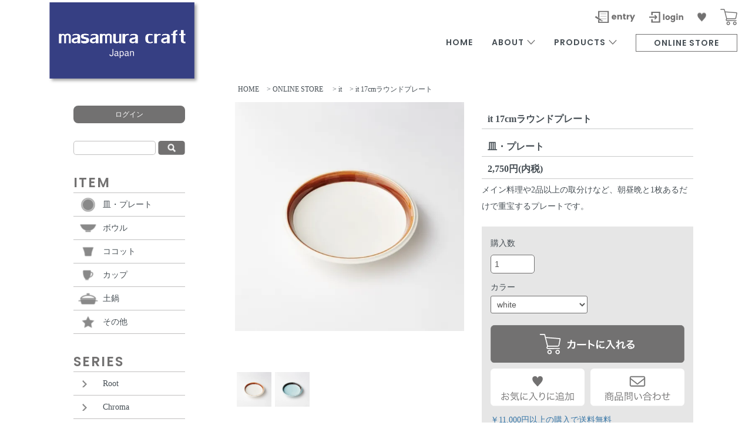

--- FILE ---
content_type: text/html; charset=EUC-JP
request_url: https://masamuracraft.com/?pid=146556641
body_size: 7851
content:
<!DOCTYPE html PUBLIC "-//W3C//DTD XHTML 1.0 Transitional//EN" "http://www.w3.org/TR/xhtml1/DTD/xhtml1-transitional.dtd">
<html xmlns:og="http://ogp.me/ns#" xmlns:fb="http://www.facebook.com/2008/fbml" xmlns:mixi="http://mixi-platform.com/ns#" xmlns="http://www.w3.org/1999/xhtml" xml:lang="ja" lang="ja" dir="ltr">
<head>
<meta http-equiv="content-type" content="text/html; charset=euc-jp" />
<meta http-equiv="X-UA-Compatible" content="IE=edge,chrome=1" />
<title>it 17cmラウンドプレート - masamuracrft（マサムラクラフト）</title>
<meta name="Keywords" content="it 17cmラウンドプレート,masamuracraft1" />
<meta name="Description" content="【サイズ】φ=直径 H=高さ W=幅 D=奥行きφ170×H35mm【素材】磁器（日本製）【注意事項】食洗機：◯レンジ：◯オーブン：×直火：×メイン料理や2品以上の取分けなど、朝昼晩と1枚あるだけで重宝するプレートです。" />
<meta name="Author" content="" />
<meta name="Copyright" content="GMOペパボ" />
<meta http-equiv="content-style-type" content="text/css" />
<meta http-equiv="content-script-type" content="text/javascript" />
<link rel="stylesheet" href="https://masamuracraft.com/css/framework/colormekit.css" type="text/css" />
<link rel="stylesheet" href="https://masamuracraft.com/css/framework/colormekit-responsive.css" type="text/css" />
<link rel="stylesheet" href="https://img07.shop-pro.jp/PA01439/793/css/2/index.css?cmsp_timestamp=20230418163602" type="text/css" />
<link rel="stylesheet" href="https://img07.shop-pro.jp/PA01439/793/css/2/product.css?cmsp_timestamp=20230418163602" type="text/css" />

<link rel="alternate" type="application/rss+xml" title="rss" href="https://masamuracraft.com/?mode=rss" />
<link rel="shortcut icon" href="https://img07.shop-pro.jp/PA01439/793/favicon.ico?cmsp_timestamp=20251213094737" />
<script type="text/javascript" src="//ajax.googleapis.com/ajax/libs/jquery/1.7.2/jquery.min.js" ></script>
<meta property="og:title" content="it 17cmラウンドプレート - masamuracrft（マサムラクラフト）" />
<meta property="og:description" content="【サイズ】φ=直径 H=高さ W=幅 D=奥行きφ170×H35mm【素材】磁器（日本製）【注意事項】食洗機：◯レンジ：◯オーブン：×直火：×メイン料理や2品以上の取分けなど、朝昼晩と1枚あるだけで重宝するプレートです。" />
<meta property="og:url" content="https://masamuracraft.com?pid=146556641" />
<meta property="og:site_name" content="masamuracrft（マサムラクラフト）" />
<meta property="og:image" content="https://img07.shop-pro.jp/PA01439/793/product/146556641.jpg?cmsp_timestamp=20191118083632"/>
<meta property="og:type" content="product" />
<meta property="product:price:amount" content="2750" />
<meta property="product:price:currency" content="JPY" />
<meta property="product:product_link" content="https://masamuracraft.com?pid=146556641" />
<meta name="viewport" content="width=device-width,initial-scale=1">
<!-- ▼共通 -->
<link rel="stylesheet" href="https://file003.shop-pro.jp/PA01439/793/assets/css/normalize.css" type="text/css" />
<link rel="stylesheet" href="https://file003.shop-pro.jp/PA01439/793/assets/css/base.css" type="text/css" />
<link rel="stylesheet" href="https://file003.shop-pro.jp/PA01439/793/assets/js/slick/slick.css" type="text/css" />
<link rel="stylesheet" href="https://file003.shop-pro.jp/PA01439/793/assets/js/slick/slick-theme.css" type="text/css" />
<link href="https://fonts.googleapis.com/css?family=Poppins:400,600&display=swap" rel="stylesheet">
<link rel="stylesheet" href="https://file003.shop-pro.jp/PA01439/793/assets/css/responsive.css" type="text/css" media="screen and (max-width:767px)"/>
<script src="https://file003.shop-pro.jp/PA01439/793/assets/js/slick/slick.js" charset="utf-8"></script>
<script src="https://file003.shop-pro.jp/PA01439/793/assets/js/script.js" charset="utf-8"></script>
<!-- ▲共通 -->
<script>
  var Colorme = {"page":"product","shop":{"account_id":"PA01439793","title":"masamuracrft\uff08\u30de\u30b5\u30e0\u30e9\u30af\u30e9\u30d5\u30c8\uff09"},"basket":{"total_price":0,"items":[]},"customer":{"id":null},"inventory_control":"option","product":{"shop_uid":"PA01439793","id":146556641,"name":"it 17cm\u30e9\u30a6\u30f3\u30c9\u30d7\u30ec\u30fc\u30c8","model_number":"it-64","stock_num":19,"sales_price":2750,"sales_price_including_tax":2750,"variants":[{"id":1,"option1_value":"white","option2_value":"","title":"white","model_number":"it-11110640101","stock_num":10,"option_price":2750,"option_price_including_tax":2750,"option_members_price":2200,"option_members_price_including_tax":2200},{"id":2,"option1_value":"blue","option2_value":"","title":"blue","model_number":"it-11110640102","stock_num":9,"option_price":2750,"option_price_including_tax":2750,"option_members_price":2200,"option_members_price_including_tax":2200}],"category":{"id_big":2556778,"id_small":0},"groups":[{"id":2122332}],"members_price":2200,"members_price_including_tax":2200}};

  (function() {
    function insertScriptTags() {
      var scriptTagDetails = [];
      var entry = document.getElementsByTagName('script')[0];

      scriptTagDetails.forEach(function(tagDetail) {
        var script = document.createElement('script');

        script.type = 'text/javascript';
        script.src = tagDetail.src;
        script.async = true;

        if( tagDetail.integrity ) {
          script.integrity = tagDetail.integrity;
          script.setAttribute('crossorigin', 'anonymous');
        }

        entry.parentNode.insertBefore(script, entry);
      })
    }

    window.addEventListener('load', insertScriptTags, false);
  })();
</script>
<script async src="https://zen.one/analytics.js"></script>
</head>
<body>
<meta name="colorme-acc-payload" content="?st=1&pt=10029&ut=146556641&at=PA01439793&v=20260118193725&re=&cn=02306bd221761996884a63f81b5b9880" width="1" height="1" alt="" /><script>!function(){"use strict";Array.prototype.slice.call(document.getElementsByTagName("script")).filter((function(t){return t.src&&t.src.match(new RegExp("dist/acc-track.js$"))})).forEach((function(t){return document.body.removeChild(t)})),function t(c){var r=arguments.length>1&&void 0!==arguments[1]?arguments[1]:0;if(!(r>=c.length)){var e=document.createElement("script");e.onerror=function(){return t(c,r+1)},e.src="https://"+c[r]+"/dist/acc-track.js?rev=3",document.body.appendChild(e)}}(["acclog001.shop-pro.jp","acclog002.shop-pro.jp"])}();</script>
<div id="top"></div>
    <div class="wrapper" id="page_product">
        
        <header class="pc">
            <div class="inner">
                <h1 class="logo"><a href="/"><img src="https://file003.shop-pro.jp/PA01439/793/assets/img/common/logo.png" alt="マサムラクラフト"></a></h1>
                <div class="link_area">
                    <nav>
                        <ul>
                            
                                                        <li><a href="https://masamuracraft1.shop-pro.jp/cart/#/signup"><img src="https://file003.shop-pro.jp/PA01439/793/assets/img/common/header_entry.svg" alt="会員登録"></a></li>
                            <li><a href="https://masamuracraft.com/?mode=myaccount"><img src="https://file003.shop-pro.jp/PA01439/793/assets/img/common/header_login.svg" alt="ログイン"></a></li>   
                                                        <li><a href="http://masamuracraft.com/?tid=2&mode=f2"><img src="https://file003.shop-pro.jp/PA01439/793/assets/img/common/header_favorite.png" alt="お気に入り"></a></li>
                            
                            <li><a href="https://masamuracraft.com/cart/proxy/basket?shop_id=PA01439793&shop_domain=masamuracraft.com"><img src="https://file003.shop-pro.jp/PA01439/793/assets/img/common/header_cart.png" alt="カート"></a></li>
                        </ul>
                    </nav>
                </div>
                <div class="gnavi">
                    <nav>
                        <ul>
                            <li><a href="/">HOME</a></li>
                            <li class="parent about"><a href="/#about">ABOUT 　</a>
                                <div class="child">
                                    <div class="inner">
                                        <p class="ttl"><span>ABOUT</span></p>
                                        <ul>
                                            <li><a href="/#about">マサムラクラフトとは</a></li>
                                            <!-- <li><a href="/#profile">Company Profile ー会社概要ー</a></li>
                                            <li><a href="/#access">Access ーGoogleマップー</a></li>
                                            <li><a href="/#develop">Development ー開発・OEMー</a></li>
                                            <li><a href="/#history">History ー沿革ー</a></li> -->
                                        </ul>
                                    </div>
                                </div>
                            </li>
                            <li class="parent products"><a href="/#products">PRODUCTS 　</a>
                                <div class="child">
                                    <div class="inner">
                                        <p class="ttl"><span>PRODUCTS</span></p>
                                        <ul>
                                            <li>
                                                <a href="/?mode=grp&gid=2122322">
                                                    <div class="photo"><img src="https://file003.shop-pro.jp/PA01439/793/assets/img/common/nav_cate_1.png" alt="Root(ルート) " width="100"></div>
                                                    <p>Root<br><small>ルート</small></p>
                                                </a>
                                            </li>
                                            <li>
                                                <a href="https://masamuracraft.com/?mode=grp&gid=2122323">
                                                    <div class="photo"><img src="https://file003.shop-pro.jp/PA01439/793/assets/img/common/nav_cate_2.png" alt="Chroma(クロマ)" width="65"></div>
                                                    <p>Chroma<br><small>クロマ</small></p>
                                                </a>
                                            </li>
                                            <li>
                                                <a href="https://masamuracraft.com/?mode=grp&gid=2122324">
                                                    <div class="photo"><img src="https://file003.shop-pro.jp/PA01439/793/assets/img/common/nav_cate_3.png" alt="blur（ブラー）" width="80"></div>
                                                    <p>blue<br><small>ブラー</small></p>
                                                </a>
                                            </li>
                                            <li>
                                                <a href="https://masamuracraft.com/?mode=grp&gid=2122325">
                                                    <div class="photo"><img src="https://file003.shop-pro.jp/PA01439/793/assets/img/common/nav_cate_4.png" alt="berg(ベルグ)" width="100"></div>
                                                    <p>berg<br><small>ベルグ</small></p>
                                                </a>
                                            </li>
                                            <li>
                                                <a href="https://masamuracraft.com/?mode=grp&gid=2122326">
                                                    <div class="photo"><img src="https://file003.shop-pro.jp/PA01439/793/assets/img/common/nav_cate_5.png" alt="Terre(テール)" width="85"></div>
                                                    <p>Terre<br><small>テール</small></p>
                                                </a>
                                            </li>
                                            <li>
                                                <a href="https://masamuracraft.com/?mode=grp&gid=2122327">
                                                    <div class="photo"><img src="https://file003.shop-pro.jp/PA01439/793/assets/img/common/nav_cate_6.png" alt="nolw(ノウ)" width="85"></div>
                                                    <p>nolw<br><small>ノウ</small></p>
                                                </a>
                                            </li>
                                            <li>
                                                <a href="https://masamuracraft.com/?mode=grp&gid=2122328">
                                                    <div class="photo"><img src="https://file003.shop-pro.jp/PA01439/793/assets/img/common/nav_cate_7.png" alt="neige(ネージュ)" width="100"></div>
                                                    <p>neige<br><small>ネージュ</small></p>
                                                </a>
                                            </li>
                                            <li>
                                                <a href="https://masamuracraft.com/?mode=grp&gid=2122329">
                                                    <div class="photo"><img src="https://file003.shop-pro.jp/PA01439/793/assets/img/common/nav_cate_8.png" alt="bonbon(ボンボン)" width="80"></div>
                                                    <p>bonbon<br><small>ボンボン</small></p>
                                                </a>
                                            </li>
                                            <li>
                                                <a href="https://masamuracraft.com/?mode=grp&gid=2122330">
                                                    <div class="photo"><img src="https://file003.shop-pro.jp/PA01439/793/assets/img/common/nav_cate_9.png" alt="reflet(ルフレ)" width="90"></div>
                                                    <p>reflet<br><small>ルフレ</small></p>
                                                </a>
                                            </li>
                                            <li>
                                                <a href="https://masamuracraft.com/?mode=grp&gid=2122331">
                                                    <div class="photo"><img src="https://file003.shop-pro.jp/PA01439/793/assets/img/common/nav_cate_10.png" alt="RIMs(リムス)" width="100"></div>
                                                    <p>RIMs<br><small>リムス</small></p>
                                                </a>
                                            </li>
                                            <li>
                                                <a href="https://masamuracraft.com/?mode=grp&gid=2122332">
                                                    <div class="photo"><img src="https://file003.shop-pro.jp/PA01439/793/assets/img/common/nav_cate_11.png" alt="it(イット)" width="80"></div>
                                                    <p>it<br><small>イット</small></p>
                                                </a>
                                            </li>
                                            <li>
                                                <a href="https://masamuracraft.com/?mode=grp&gid=2122333">
                                                    <div class="photo"><img src="https://file003.shop-pro.jp/PA01439/793/assets/img/common/nav_cate_12.png" alt="LA COCOTTE(ラ・ココッテ)" width="120"></div>
                                                    <p>LA COCOTTE<br><small>ラ・ココッテ</small></p>
                                                </a>
                                            </li>                                
                                        </ul>
                                    </div>
                                </div>
                            </li>
                            
                            <li>
															
															<a href="https://masamuracraft.com/?mode=srh">ONLINE STORE</a>
													</li>
                        </ul>
                    </nav>
                </div>
                
            </div>
        </header>
        <header class="sp">
            <div class="inner">
                <h1 class="logo"><a href="/"><img src="https://file003.shop-pro.jp/PA01439/793/assets/img/common/logo.png" alt="マサムラクラフト"></a></h1>
                <div class="link_area">
                    <nav>
                        <ul>
                            <li><a href="https://masamuracraft.com/customer/signup/new"><img src="https://file003.shop-pro.jp/PA01439/793/assets/img/common/header_entry.svg" alt="会員登録"></a></li>
                            <li><a href="https://masamuracraft.com/?mode=myaccount"><img src="https://file003.shop-pro.jp/PA01439/793/assets/img/common/header_login.svg" alt="ログイン"></a></li>
                            <li><a href="https://masamuracraft.com/cart/proxy/basket?shop_id=PA01439793&shop_domain=masamuracraft.com"><img src="https://file003.shop-pro.jp/PA01439/793/assets/img/common/header_cart.png" alt="カート"></a></li>
                            <li class="btn_menu"><img src="https://file003.shop-pro.jp/PA01439/793/assets/img/common/btn_menu.svg" alt="メニュー"></li>
                        </ul>
                    </nav>
                </div>
                <div class="onlinestore">
                    
                    <a href="https://masamuracraft.com/?mode=srh">ONLINE STORE</a>
                </div>
                <div class="spmenu">
                    <div class="inner">
                        <div class="btn_close">
                            <img src="https://file003.shop-pro.jp/PA01439/793/assets/img/common/btn_close.svg" alt="close">
                        </div>
                        <div class="search">
                            <form action="https://masamuracraft.com/">
                                <input type="hidden" name="mode" value="srh">
                                <input type="text" name="keyword">
                                <button type="submit"><img src="https://file003.shop-pro.jp/PA01439/793/assets/img/common/side_btn_search.png" alt="検索"></button>
                            </form>
                        </div>
                        <div class="member_link">
                            <div>
                                                                <a href="https://masamuracraft.com/?mode=myaccount">ログイン</a>
                                <a href="https://masamuracraft1.shop-pro.jp/cart/#/signup">会員登録</a>
                                                                <a href="http://masamuracraft.com/?tid=2&mode=f2">お気に入り</a>
                            </div>
                        </div>
                        <nav>
                            <ul>
                                <li><a href="/">HOME</a></li>
                                <li class="parent about">ABOUT
                                    <ul class="child">
                                        <li><a href="/#about">マサムラクラフトとは</a></li>
                                        <!-- <li><a href="/#profile">Company Profile ー会社概要ー</a></li>
                                        <li><a href="/#access">Access ーGoogleマップー</a></li>
                                        <li><a href="/#develop">Development ー開発・OEMー</a></li>
                                        <li><a href="/#history">History ー沿革ー</a></li> -->
                                    </ul>
                                </li>
                                <li class="parent products">
                                    ITEM
                                    <ul class="child">
                                        <li><a href="https://masamuracraft.com/?mode=cate&cbid=2556778&csid=0">皿・プレート</a></li>
                                        <li><a href="https://masamuracraft.com/?mode=cate&cbid=2556779&csid=0">ボウル</a></li>
                                        <li><a href="https://masamuracraft.com/?mode=cate&cbid=2556780&csid=0">ココット</a></li>
                                        <li><a href="https://masamuracraft.com/?mode=cate&cbid=2556777&csid=0">カップ</a></li>
                                        <li><a href="https://masamuracraft.com/?mode=cate&cbid=2556782&csid=0">土鍋</a></li>
                                        <li><a href="https://masamuracraft.com/?mode=cate&cbid=2556781&csid=0">その他</a></li>
                                    </ul>
                                </li>
                                <li class="parent products">
                                    SIRIES
                                    <ul class="child">
                                        <li>
                                            <a href="/?mode=grp&gid=2122322">
                                                <div class="photo"><img src="https://file003.shop-pro.jp/PA01439/793/assets/img/common/nav_cate_1.png" alt="Root(ルート) " width="100"></div>
                                                <p>Root<small>-ルート-</small></p>
                                            </a>
                                        </li>
                                        <li>
                                            <a href="https://masamuracraft.com/?mode=grp&gid=2122323">
                                                <div class="photo"><img src="https://file003.shop-pro.jp/PA01439/793/assets/img/common/nav_cate_2.png" alt="Chroma(クロマ)" width="65"></div>
                                                <p>Chroma<small>-クロマ-</small></p>
                                            </a>
                                        </li>
                                        <li>
                                            <a href="https://masamuracraft.com/?mode=grp&gid=2122324">
                                                <div class="photo"><img src="https://file003.shop-pro.jp/PA01439/793/assets/img/common/nav_cate_3.png" alt="blur（ブラー）" width="80"></div>
                                                <p>blue<small>-ブラー-</small></p>
                                            </a>
                                        </li>
                                        <li>
                                            <a href="https://masamuracraft.com/?mode=grp&gid=2122325">
                                                <div class="photo"><img src="https://file003.shop-pro.jp/PA01439/793/assets/img/common/nav_cate_4.png" alt="berg(ベルグ)" width="100"></div>
                                                <p>berg<small>-ベルグ-</small></p>
                                            </a>
                                        </li>
                                        <li>
                                            <a href="https://masamuracraft.com/?mode=grp&gid=2122326">
                                                <div class="photo"><img src="https://file003.shop-pro.jp/PA01439/793/assets/img/common/nav_cate_5.png" alt="Terre(テール)" width="85"></div>
                                                <p>Terre<small>-テール-</small></p>
                                            </a>
                                        </li>
                                        <li>
                                            <a href="https://masamuracraft.com/?mode=grp&gid=2122327">
                                                <div class="photo"><img src="https://file003.shop-pro.jp/PA01439/793/assets/img/common/nav_cate_6.png" alt="nolw(ノウ)" width="85"></div>
                                                <p>nolw<small>-ノウ-</small></p>
                                            </a>
                                        </li>
                                        <li>
                                            <a href="https://masamuracraft.com/?mode=grp&gid=2122328">
                                                <div class="photo"><img src="https://file003.shop-pro.jp/PA01439/793/assets/img/common/nav_cate_7.png" alt="neige(ネージュ)" width="100"></div>
                                                <p>neige<small>-ネージュ-</small></p>
                                            </a>
                                        </li>
                                        <li>
                                            <a href="https://masamuracraft.com/?mode=grp&gid=2122329">
                                                <div class="photo"><img src="https://file003.shop-pro.jp/PA01439/793/assets/img/common/nav_cate_8.png" alt="bonbon(ボンボン)" width="80"></div>
                                                <p>bonbon<small>-ボンボン-</small></p>
                                            </a>
                                        </li>
                                        <li>
                                            <a href="https://masamuracraft.com/?mode=grp&gid=2122330">
                                                <div class="photo"><img src="https://file003.shop-pro.jp/PA01439/793/assets/img/common/nav_cate_9.png" alt="reflet(ルフレ)" width="90"></div>
                                                <p>reflet<small>-ルフレ-</small></p>
                                            </a>
                                        </li>
                                        <li>
                                            <a href="https://masamuracraft.com/?mode=grp&gid=2122331">
                                                <div class="photo"><img src="https://file003.shop-pro.jp/PA01439/793/assets/img/common/nav_cate_10.png" alt="RIMs(リムス)" width="100"></div>
                                                <p>RIMs<small>-リムス-</small></p>
                                            </a>
                                        </li>
                                        <li>
                                            <a href="https://masamuracraft.com/?mode=grp&gid=2122332">
                                                <div class="photo"><img src="https://file003.shop-pro.jp/PA01439/793/assets/img/common/nav_cate_11.png" alt="it(イット)" width="80"></div>
                                                <p>it<small>-イット-</small></p>
                                            </a>
                                        </li>
                                        <li>
                                            <a href="https://masamuracraft.com/?mode=grp&gid=2122333">
                                                <div class="photo"><img src="https://file003.shop-pro.jp/PA01439/793/assets/img/common/nav_cate_12.png" alt="LA COCOTTE(ラ・ココッテ)" width="120"></div>
                                                <p>LA COCOTTE<small>-ラ・ココッテ-</small></p>
                                            </a>
                                        </li>                                
                                    </ul>
                                </li>
                                
                                
															  <li><a href="https://masamuracraft.com/?mode=srh">ONLINE STORE</a></li>
                                <li><a href="https://masamuracraft.com/?mode=f3">Shopping Guide</a></li>
                                <li><a href="https://masamuracraft.com/?mode=privacy">プライバシーポリシー</a></li>
                                <li><a href="https://masamuracraft.com/?mode=sk#info">特定商取引法に基づく表記</a></li>               
                            </ul>     
                        </nav>
                        <ul class="sns">
                            <li><a href="https://www.facebook.com/masamuraseitou/" target="_blank"><img src="https://file003.shop-pro.jp/PA01439/793/assets/img/common/side_icon_fb.png" alt="facebook" target="_blank"></a></li>
                            <li><a href="https://www.instagram.com/masamuracraft/?hl=ja" target="_blank"><img src="https://file003.shop-pro.jp/PA01439/793/assets/img/common/side_icon_insta.png" alt="instagram"></a></li>
                            <li><a href="https://masamuracraft1.shop-pro.jp/secure/?mode=inq&amp;shop_id=PA01439793&amp;_ga=2.158997113.211140313.1573613063-1605623950.1572336781"><img src="https://file003.shop-pro.jp/PA01439/793/assets/img/common/side_icon_mail.png" alt="メール"></a></li>
                        </ul>
                    </div>
                </div>
            </div>
        </header>
        
        
                
            
        <div id="main">
            
            <aside id="sidebar">
                <div class="blk blk_login">
                    <a href="https://masamuracraft1.shop-pro.jp/secure/?mode=myaccount_login&shop_id=PA01439793">ログイン</a>
                </div>
                <div class="blk blk_search">
                    <form action="https://masamuracraft.com/">
                        <input type="hidden" name="mode" value="srh">
                        <input type="text" name="keyword">
                        <button type="submit"><img src="https://file003.shop-pro.jp/PA01439/793/assets/img/common/side_btn_search.png" alt="検索"></button>
                    </form>
                </div>
                <div class="blk blk_category">
                    <p class="ttl">ITEM</p>
                    <ul>
                        <li>
                            <a href="https://masamuracraft.com/?mode=cate&cbid=2556778&csid=0"><img src="https://file003.shop-pro.jp/PA01439/793/assets/img/common/side_icon1.png" alt="皿・プレート"><span>皿・プレート</span></a>
                        </li>
                        <li>
                            <a href="https://masamuracraft.com/?mode=cate&cbid=2556779&csid=0"><img src="https://file003.shop-pro.jp/PA01439/793/assets/img/common/side_icon2.png" alt="ボウル"><span>ボウル</span></a>
                        </li>
                        <li>
                            <a href="https://masamuracraft.com/?mode=cate&cbid=2556780&csid=0"><img src="https://file003.shop-pro.jp/PA01439/793/assets/img/common/side_icon6.png" alt="ココット"><span>ココット</span></a>
                        </li>
                        <li>
                            <a href="https://masamuracraft.com/?mode=cate&cbid=2556777&csid=0"><img src="https://file003.shop-pro.jp/PA01439/793/assets/img/common/side_icon5.png" alt="カップ<"><span>カップ</span></a>
                        </li>
                        <li>
                            <a href="https://masamuracraft.com/?mode=cate&cbid=2556782&csid=0"><img src="https://file003.shop-pro.jp/PA01439/793/assets/img/common/side_icon4.png" alt="土鍋"><span>土鍋</span></a>
                        </li>
                        <li>
                            <a href="https://masamuracraft.com/?mode=cate&cbid=2556781&csid=0"><img src="https://file003.shop-pro.jp/PA01439/793/assets/img/common/side_icon3.png" alt="その他"><span>その他</span></a>
                        </li>
                    </ul>
                </div>
                <div class="blk blk_group">
                    <p class="ttl">SERIES</p>
                    <ul>
                        <li><a href="https://masamuracraft.com/?mode=grp&gid=2122322">Root</a></li>
                        <li><a href="https://masamuracraft.com/?mode=grp&gid=2122323">Chroma</a></li>
                        <li><a href="https://masamuracraft.com/?mode=grp&gid=2122324">blur</a></li>
                        <li><a href="https://masamuracraft.com/?mode=grp&gid=2122325">berg</a></li>
                        <li><a href="https://masamuracraft.com/?mode=grp&gid=2122326">Terre</a></li>
                        <li><a href="https://masamuracraft.com/?mode=grp&gid=2122327">noiw</a></li>
                        <li><a href="https://masamuracraft.com/?mode=grp&gid=2122328">neige</a></li>
                        <li><a href="https://masamuracraft.com/?mode=grp&gid=2122329">bonbon</a></li>
                        <li><a href="https://masamuracraft.com/?mode=grp&gid=2122330">reflet</a></li>
                        <li><a href="https://masamuracraft.com/?mode=grp&gid=2122331">RIMs</a></li>
                        <li><a href="https://masamuracraft.com/?mode=grp&gid=2122332">it</a></li>
                        <li><a href="https://masamuracraft.com/?mode=grp&gid=2122333">LA COCOTTE</a></li>
										</ul>
                </div>
                
                <div class="blk blk_links">
                    <p class="guide"><a href="https://masamuracraft.com/?mode=f3">Shopping Guide</a></p>
                    <ul>
                        <li><a href="https://www.facebook.com/masamuraseitou/" target="_blank"><img src="https://file003.shop-pro.jp/PA01439/793/assets/img/common/side_icon_fb.png" alt="facebook" target="_blank"></a></li>
                        <li><a href="https://www.instagram.com/masamuracraft/?hl=ja" target="_blank"><img src="https://file003.shop-pro.jp/PA01439/793/assets/img/common/side_icon_insta.png" alt="instagram"></a></li>
                        <li><a href="https://masamuracraft1.shop-pro.jp/customer/inquiries/new"><img src="https://file003.shop-pro.jp/PA01439/793/assets/img/common/side_icon_mail.png" alt="メール"></a></li>
                    </ul>
                </div>
            </aside>
            
            
            <div id="main_content">
                 <div class="small-12 large-12 columns">
                    <ul class="topicpath-nav inline txt_12">
                                              <ul class="topicpath-nav inline txt_12">
                        <li><a href="./">HOME</a></li>
                                <li> > <a href="/?mode=cate&cbid=2556778&csid=0">ONLINE STORE</a></li>
                                                  <li>&nbsp;&gt;&nbsp;<a href="https://masamuracraft.com/?mode=grp&gid=2122332">it</a></li>
                                <li> > it 17cmラウンドプレート</li>
                                              </ul>
                                      </div>
                  
                                    
                    <div id="item_detail">
                        <div class="col2">
                            <div class="col">
                                <div class="image">
                                    
                                                                      <ul class="product-image row unstyled mar_b_50">
                                                                              <li class="col col-lg-12 mar_b_20 txt_c">
                                          <img src="https://img07.shop-pro.jp/PA01439/793/product/146556641.jpg?cmsp_timestamp=20191118083632" />
                                        </li>
                                                                                                                                                              <li class="col col-lg-12 mar_b_20 txt_c">
                                            <img src="https://img07.shop-pro.jp/PA01439/793/product/146556641_o1.jpg?cmsp_timestamp=20191118083632" />
                                          </li>
                                                                                                                                                                                                                                                                                                                                                                                                                                                                                                                                                                                                                                                                                                                                                                                                                                                                                                                                                                                                                                                                                                                                                                                                                                                                                                                                                                                                                                                                                                                                                                                                                                                                                                                                                                                                                                                                                                                                                                                                                                                                                                                                                                                                                                                                                                                                                                                                                                                                                                                                                                                                                                                                                                                                                                                                                                                                                                                                                                                                                                                                                                                                                                                                                                                                                                                                                                                                                                                                                                                                                                                                                                                                                                                                                                                                                                                                                                                                                                                                                  </ul>
                                    
                                    <ul class="thumbnail">
                                                                                <li>
                                          <img src="https://img07.shop-pro.jp/PA01439/793/product/146556641.jpg?cmsp_timestamp=20191118083632" />
                                        </li>
                                                                                                                                                              <li>
                                            <img src="https://img07.shop-pro.jp/PA01439/793/product/146556641_o1.jpg?cmsp_timestamp=20191118083632" />
                                          </li>
                                                                                                                                                                                                                                                                                                                                                                                                                                                                                                                                                                                                                                                                                                                                                                                                                                                                                                                                                                                                                                                                                                                                                                                                                                                                                                                                                                                                                                                                                                                                                                                                                                                                                                                                                                                                                                                                                                                                                                                                                                                                                                                                                                                                                                                                                                                                                                                                                                                                                                                                                                                                                                                                                                                                                                                                                                                                                                                                                                                                                                                                                                                                                                                                                                                                                                                                                                                                                                                                                                                                                                                                                                                                                                                                                                                                                                                                                                                                                                                                                  </ul>
                                                                     
                                </div>
                                <div class="item_desc2">
                                  
                                    <div class="product-order-exp clearfix col-lg-12 mar_t_50 mar_b_50">
                                      【サイズ】<small>φ=直径 H=高さ W=幅 D=奥行き</small><br>φ170×H35mm<br><br>【素材】<br>磁器（日本製）<br><br>【注意事項】<br>食洗機：◯<br>レンジ：◯<br>オーブン：×<br>直火：×<br><br><div id="item_description">メイン料理や2品以上の取分けなど、朝昼晩と1枚あるだけで重宝するプレートです。</div>
                                    </div>
                                    
                                </div>
                            </div>
                                            
                                            
                            <div class="col">
                                <h2>it 17cmラウンドプレート</h2> 
                                <p class="simple_desc">皿・プレート</p>
                                <p class="price">2,750円(内税)</p>
                                <div class="desc">

                                </div>
                                <div class="cart_area">
                                    <form name="product_form" method="post" action="https://masamuracraft.com/cart/proxy/basket/items/add">
                                    <p class="ttl">購入数</p>
                                    <p class="units"><input type="number" name="product_num" value="1"  class="product_init_num"></p>
                                    
                                                                      <div class="prduct-option row">
                                                                                                                        <div class="col col-lg-6 col-sm-12 mar_b_20">
                                            <div>カラー</div>
                                            <select name="option1">
                                              <option label="white" value="73136555,0">white</option>
<option label="blue" value="73136555,1">blue</option>

                                            </select>
                                          </div>
                                                                                                                  </div>
                                                                    
                                    <div class="cart_btn">
                                      <div onclick="document.product_form.submit();" class="btn_cart"><img src="https://file003.shop-pro.jp/PA01439/793/assets/img/other/detail_btn_cart.svg"></div>
                                    </div>
                                      <div class="btns">
                                          <div class="btn_favorite">
                                               <button type="button" class="favorite-button"  data-favorite-button-selector="DOMSelector" data-product-id="146556641" data-added-class="fav-items">
                                              <img src="https://file003.shop-pro.jp/PA01439/793/assets/img/other/detail_btn_favorite.svg" alt=""></button></div>
                                          <div class="btn_contact"><a href="https://masamuracraft1.shop-pro.jp/customer/inquiries/new"><img src="https://file003.shop-pro.jp/PA01439/793/assets/img/other/detail_btn_contact.svg"></a></div>
                                      </div>
                                      <div class="alert">
                                          <div class="text1">￥11,000円以上の購入で送料無料</div>
                                          <div class="text2">
                                              <a href="https://masamuracraft.com/?mode=f3#delivery">＞ 送料についてはこちら</a>
                                          </div>
                                      </div>
                                      <div class="sns">
                                          <p><a href="https://www.facebook.com/masamuraseitou/" target="_blank"><img src="https://file003.shop-pro.jp/PA01439/793/assets/img/common/side_icon_fb.png" alt=""></a></p>
                                          <p><a href="https://www.instagram.com/masamuracraft/?hl=ja" target="_blank"><img src="https://file003.shop-pro.jp/PA01439/793/assets/img/common/side_icon_insta.png" alt=""></a></p>
                                      </div>
                                        <input type="hidden" name="user_hash" value="647654505f99b713f9ae4eb555b84497"><input type="hidden" name="members_hash" value="647654505f99b713f9ae4eb555b84497"><input type="hidden" name="shop_id" value="PA01439793"><input type="hidden" name="product_id" value="146556641"><input type="hidden" name="members_id" value=""><input type="hidden" name="back_url" value="https://masamuracraft.com/?pid=146556641"><input type="hidden" name="reference_token" value="fcedaf8631af41e3a23d7fe095e5ec7a"><input type="hidden" name="shop_domain" value="masamuracraft.com">
                                        </form>
                                </div>
                            </div>
                        </div>
                     </div> 
                

                
            
            </div>
        </div>
        
        <div class="blk blk_contact">
            <a href="https://masamuracraft1.shop-pro.jp/customer/inquiries/new">
                <div>
                    <p class="en">CONTACT</p>
                    <p class="jp">お問い合わせ</p>
                </div>
            </a>
        </div>
        <footer>
            <div class="inner">
                <div class="blk blk_guide_area">
                    <div class="col4">
                        <div class="col">
                            <p class="heading">HOME</p>
                            <ul>
                                <li><a href="/">ホーム</a></li>
                            </ul>
                            <p class="heading">ABOUT</p>
                            <ul>
                                <li><a href="/#about">マサムラクラフトとは</a></li>
                                <!-- <li><a href="/#develop">Development - 開発・OEM -</a></li>
                                <li><a href="/#profile">Company Profile - 会社概要 -</a></li>
                                <li><a href="/#history">History - 沿革 -</a></li>
                                <li><a href="/#access">Access - Googleマップ -</a></li> -->
                            </ul>
                            <!-- <p class="heading">PICK UP</p>
                            <ul>
                                <li><a href="/#pickup">おすすめ</a></li>
                            </ul>
                            <p class="heading">NEWS</p>
                            <ul>
                                <li><a href="/#information">お知らせ</a></li>
                            </ul> -->
                        </div>

                        <div class="col">
                            <p class="heading">PRODUCTS</p>
                            <ul>
                                <li><a href="https://masamuracraft.com/?mode=grp&gid=2122322">Root　ルート</a></li>
                                <li><a href="https://masamuracraft.com/?mode=grp&gid=2122323">Chrome　クロマ</a></li>
                                <li><a href="https://masamuracraft.com/?mode=grp&gid=2122324">blur　ブラー</a></li>
                                <li><a href="https://masamuracraft.com/?mode=grp&gid=2122325">befg　ベルグ</a></li>
                                <li><a href="https://masamuracraft.com/?mode=grp&gid=2122326">Terre　テール</a></li>
                                <li><a href="https://masamuracraft.com/?mode=grp&gid=2122327">noiw　ノウ</a></li>
                                <li><a href="https://masamuracraft.com/?mode=grp&gid=2122328">neige　ネージュ</a></li>
                                <li><a href="https://masamuracraft.com/?mode=grp&gid=2122329">bonbon　ボンボン</a></li>
                                <li><a href="https://masamuracraft.com/?mode=grp&gid=2122330">reflet　ルフレ</a></li>
                                <li><a href="https://masamuracraft.com/?mode=grp&gid=2122331">RIMs　リムス</a></li>
                                <li><a href="https://masamuracraft.com/?mode=grp&gid=2122332">it　イット</a></li>
                                <li><a href="https://masamuracraft.com/?mode=grp&gid=2122333">LA COCOTTE　ラ・ココッテ</a></li>
                            </ul>
                        </div>
                        
                        <div class="col">
                            <p class="heading">ONLINE STORE</p>
                            <ul>
                                <li><a href="https://masamuracraft.com/?mode=f3#order">注文方法について</a></li>
                                <li><a href="https://masamuracraft.com/?mode=f3#payment">支払い方法について</a></li>
                                <li><a href="https://masamuracraft.com/?mode=f3#delivery">配送・送料について</a></li>
                                <li><a href="https://masamuracraft.com/?mode=f3#entry">会員登録・ポイントサービスについて</a></li>
                                <li><a href="https://masamuracraft.com/?mode=f3#return">返品・交換について</a></li>
                            </ul>
                        </div>
                            
                        <div class="col">
                            <p class="heading">SITE MAP</p>
                            <ul>
                                <li><a href="/?tid=2&mode=f1">サイトマップ</a></li>
                            </ul>
                            <p class="heading">CONTACT</p>
                            <ul>
                                <li><a href="https://masamuracraft1.shop-pro.jp/customer/inquiries/new">お問い合わせ</a></li>
                            </ul>
                            <div class="sns">
                                <ul>
                                    <li><a href="https://www.facebook.com/masamuraseitou/" target="_blank"><img src="https://file003.shop-pro.jp/PA01439/793/assets/img/common/footer_icon_fb.png" alt="FACEBOOK"></a></li>
                                    <li><a href="https://www.instagram.com/masamuracraft/?hl=ja" target="_blank"><img src="https://file003.shop-pro.jp/PA01439/793/assets/img/common/footer_icon_insta.png" alt="INSTAGRAM"></a></li>
                                </ul>
                                <p>Follow us</p>
                            </div>
                        </div>
                    </div>
                    <div class="menu_bottom">
                        <ul>
                            <li><a href="https://masamuracraft.com/?mode=f3">ご利用ガイド</a></li>
                            <li><a href="https://masamuracraft.com/?mode=privacy">プライバシーポリシー</a></li>
                            <li><a href="https://masamuracraft.com/?mode=sk#info">特定商取引法に基づく表記</a></li>
                        </ul>
                    </div>
                    <div class="footer_logo">
                        <a href="/"><img src="https://file003.shop-pro.jp/PA01439/793/assets/img/common/footer_logo.png" alt="masamura craft"></a>
                    </div>  
                </div>
            </div>
            <div class="copyright">
                Copyright &#169;MASAMURA CRAFT All rights reserved.
            </div>
        </footer>
        
        <div id="to_top">
            <a href="#top"><img src="https://file003.shop-pro.jp/PA01439/793/assets/img/common/to_top.svg" alt="PAGE TOP"></a>        
        </div>
        
    </div>
    <script type="text/javascript" src="https://masamuracraft.com/js/cart.js" ></script>
<script type="text/javascript" src="https://masamuracraft.com/js/async_cart_in.js" ></script>
<script type="text/javascript" src="https://masamuracraft.com/js/product_stock.js" ></script>
<script type="text/javascript" src="https://masamuracraft.com/js/js.cookie.js" ></script>
<script type="text/javascript" src="https://masamuracraft.com/js/favorite_button.js" ></script>
</body></html>

--- FILE ---
content_type: text/css
request_url: https://file003.shop-pro.jp/PA01439/793/assets/css/base.css
body_size: 6701
content:
@charset "UTF-8";
/************************************
タグ再定義
************************************/
body {
  font-size: 14px;
  line-height: 2;
  font-family: 'Hiragino Kaku Gothic ProN', 'ヒラギノ角ゴ ProN W3',"ヒラギノ角ゴ Pro W3", "Hiragino Kaku Gothic Pro", "メイリオ", Meiryo, Osaka, "ＭＳ Ｐゴシック", "MS PGothic", "sans-serif";
  color: #373F82; }

img {
  vertical-align: bottom;
  max-width: 100%; }

ul {
  padding: 0;
  list-style: none; }

a {
  transition: 0.3s; }
  a:hover {
    opacity: 0.5;
    transition: 0.5s;
    text-decoration: none; }

* {
  box-sizing: border-box; }

/************************************
レイアウト
************************************/
.wrapper {
  width: 100%;
  margin: 0 auto; }
  .wrapper #main {
    width: 1080px;
    margin: 100px auto 80px;
    display: flex;
    justify-content: space-between; }
    .wrapper #main aside#sidebar {
      width: 215px;
      padding-left: 25px; }
    .wrapper #main #main_content {
      width: 780px;
      color: #464e54; }
  .wrapper #header_bottom {
    margin-top: 100px; }
  .wrapper#page_top #main aside#sidebar {
    display: none; }
  .wrapper#page_top #main #main_content {
    width: 100%; }

/************************************
共通パーツ
************************************/
.mt10 {
  margin-top: 10px; }

.mb10 {
  margin-bottom: 10px; }

.pt10 {
  padding-top: 10px; }

.pb10 {
  padding-bottom: 10px; }

.pl10 {
  padding-left: 10px; }

.pr10 {
  padding-right: 10px; }

.mt20 {
  margin-top: 20px; }

.mb20 {
  margin-bottom: 20px; }

.pt20 {
  padding-top: 20px; }

.pb20 {
  padding-bottom: 20px; }

.pl20 {
  padding-left: 20px; }

.pr20 {
  padding-right: 20px; }

.mt30 {
  margin-top: 30px; }

.mb30 {
  margin-bottom: 30px; }

.pt30 {
  padding-top: 30px; }

.pb30 {
  padding-bottom: 30px; }

.pl30 {
  padding-left: 30px; }

.pr30 {
  padding-right: 30px; }

.mt40 {
  margin-top: 40px; }

.mb40 {
  margin-bottom: 40px; }

.pt40 {
  padding-top: 40px; }

.pb40 {
  padding-bottom: 40px; }

.pl40 {
  padding-left: 40px; }

.pr40 {
  padding-right: 40px; }

.mt50 {
  margin-top: 50px; }

.mb50 {
  margin-bottom: 50px; }

.pt50 {
  padding-top: 50px; }

.pb50 {
  padding-bottom: 50px; }

.pl50 {
  padding-left: 50px; }

.pr50 {
  padding-right: 50px; }

.mt60 {
  margin-top: 60px; }

.mb60 {
  margin-bottom: 60px; }

.pt60 {
  padding-top: 60px; }

.pb60 {
  padding-bottom: 60px; }

.pl60 {
  padding-left: 60px; }

.pr60 {
  padding-right: 60px; }

.mt70 {
  margin-top: 70px; }

.mb70 {
  margin-bottom: 70px; }

.pt70 {
  padding-top: 70px; }

.pb70 {
  padding-bottom: 70px; }

.pl70 {
  padding-left: 70px; }

.pr70 {
  padding-right: 70px; }

.mt80 {
  margin-top: 80px; }

.mb80 {
  margin-bottom: 80px; }

.pt80 {
  padding-top: 80px; }

.pb80 {
  padding-bottom: 80px; }

.pl80 {
  padding-left: 80px; }

.pr80 {
  padding-right: 80px; }

.mt90 {
  margin-top: 90px; }

.mb90 {
  margin-bottom: 90px; }

.pt90 {
  padding-top: 90px; }

.pb90 {
  padding-bottom: 90px; }

.pl90 {
  padding-left: 90px; }

.pr90 {
  padding-right: 90px; }

.mt100 {
  margin-top: 100px; }

.mb100 {
  margin-bottom: 100px; }

.pt100 {
  padding-top: 100px; }

.pb100 {
  padding-bottom: 100px; }

.pl100 {
  padding-left: 100px; }

.pr100 {
  padding-right: 100px; }

.mt110 {
  margin-top: 110px; }

.mb110 {
  margin-bottom: 110px; }

.pt110 {
  padding-top: 110px; }

.pb110 {
  padding-bottom: 110px; }

.pl110 {
  padding-left: 110px; }

.pr110 {
  padding-right: 110px; }

.mt120 {
  margin-top: 120px; }

.mb120 {
  margin-bottom: 120px; }

.pt120 {
  padding-top: 120px; }

.pb120 {
  padding-bottom: 120px; }

.pl120 {
  padding-left: 120px; }

.pr120 {
  padding-right: 120px; }

.mt130 {
  margin-top: 130px; }

.mb130 {
  margin-bottom: 130px; }

.pt130 {
  padding-top: 130px; }

.pb130 {
  padding-bottom: 130px; }

.pl130 {
  padding-left: 130px; }

.pr130 {
  padding-right: 130px; }

.mt140 {
  margin-top: 140px; }

.mb140 {
  margin-bottom: 140px; }

.pt140 {
  padding-top: 140px; }

.pb140 {
  padding-bottom: 140px; }

.pl140 {
  padding-left: 140px; }

.pr140 {
  padding-right: 140px; }

.mt150 {
  margin-top: 150px; }

.mb150 {
  margin-bottom: 150px; }

.pt150 {
  padding-top: 150px; }

.pb150 {
  padding-bottom: 150px; }

.pl150 {
  padding-left: 150px; }

.pr150 {
  padding-right: 150px; }

.mt160 {
  margin-top: 160px; }

.mb160 {
  margin-bottom: 160px; }

.pt160 {
  padding-top: 160px; }

.pb160 {
  padding-bottom: 160px; }

.pl160 {
  padding-left: 160px; }

.pr160 {
  padding-right: 160px; }

.mt170 {
  margin-top: 170px; }

.mb170 {
  margin-bottom: 170px; }

.pt170 {
  padding-top: 170px; }

.pb170 {
  padding-bottom: 170px; }

.pl170 {
  padding-left: 170px; }

.pr170 {
  padding-right: 170px; }

.mt180 {
  margin-top: 180px; }

.mb180 {
  margin-bottom: 180px; }

.pt180 {
  padding-top: 180px; }

.pb180 {
  padding-bottom: 180px; }

.pl180 {
  padding-left: 180px; }

.pr180 {
  padding-right: 180px; }

.mt190 {
  margin-top: 190px; }

.mb190 {
  margin-bottom: 190px; }

.pt190 {
  padding-top: 190px; }

.pb190 {
  padding-bottom: 190px; }

.pl190 {
  padding-left: 190px; }

.pr190 {
  padding-right: 190px; }

.mt200 {
  margin-top: 200px; }

.mb200 {
  margin-bottom: 200px; }

.pt200 {
  padding-top: 200px; }

.pb200 {
  padding-bottom: 200px; }

.pl200 {
  padding-left: 200px; }

.pr200 {
  padding-right: 200px; }

.mt210 {
  margin-top: 210px; }

.mb210 {
  margin-bottom: 210px; }

.pt210 {
  padding-top: 210px; }

.pb210 {
  padding-bottom: 210px; }

.pl210 {
  padding-left: 210px; }

.pr210 {
  padding-right: 210px; }

.mt220 {
  margin-top: 220px; }

.mb220 {
  margin-bottom: 220px; }

.pt220 {
  padding-top: 220px; }

.pb220 {
  padding-bottom: 220px; }

.pl220 {
  padding-left: 220px; }

.pr220 {
  padding-right: 220px; }

.mt230 {
  margin-top: 230px; }

.mb230 {
  margin-bottom: 230px; }

.pt230 {
  padding-top: 230px; }

.pb230 {
  padding-bottom: 230px; }

.pl230 {
  padding-left: 230px; }

.pr230 {
  padding-right: 230px; }

.mt240 {
  margin-top: 240px; }

.mb240 {
  margin-bottom: 240px; }

.pt240 {
  padding-top: 240px; }

.pb240 {
  padding-bottom: 240px; }

.pl240 {
  padding-left: 240px; }

.pr240 {
  padding-right: 240px; }

.text-center {
  text-align: center; }

.slick-dots li button:before {
  content: '●' !important;
  font-size: 16px !important; }

.slick-next:before {
  content: '' !important; }

.slick-prev:before {
  content: '' !important; }

.pc {
  display: block; }

.sp {
  display: none; }

/************************************
MV
************************************/
#header_bottom {
  position: relative;
  width: 100%;
  height: 0;
  background-size: cover;
  background-position: center center;
  margin-bottom: 20px; }
  #header_bottom p {
    position: absolute;
    text-align: center;
    top: 50%;
    transform: translateY(-50%); }

/************************************
ヘッダー
************************************/
header {
  width: 100%;
  height: 100px;
  color: #727171;
  margin-bottom: 40px; }
  header.pc {
    top: 0;
    left: 0;
    z-index: 100;
    background: #fff;
    position: fixed; }
  header .inner {
    position: relative;
    width: 100%;
    margin: 0 auto;
    text-align: right; }
    header .inner .logo {
      position: absolute;
      left: 80px;
      top: 0;
      width: 262px;
      z-index: 100;
      margin: 0; }
      header .inner .logo img {
        width: 100%; }
    header .inner .link_area {
      text-align: right;
      padding: 15px 25px 5px; }
      header .inner .link_area nav {
        display: inline-block; }
        header .inner .link_area nav ul {
          display: flex; }
          header .inner .link_area nav ul li {
            position: relative;
            height: 28px;
            margin-right: 24px; }
            header .inner .link_area nav ul li img {
              position: absolute;
              left: 0;
              top: 50%;
              transform: translateY(-50%); }
            header .inner .link_area nav ul li:nth-child(1) {
              width: 69px; }
            header .inner .link_area nav ul li:nth-child(2) {
              width: 58px; }
            header .inner .link_area nav ul li:nth-child(3) {
              width: 15px; }
            header .inner .link_area nav ul li:nth-child(4) {
              width: 29px;
              margin-right: 0; }
    header .inner .gnavi {
      padding: 0px 25px 0;
      text-align: right; }
      header .inner .gnavi nav {
        display: inline-block; }
        header .inner .gnavi nav > ul {
          display: flex;
          margin-bottom: 0; }
          header .inner .gnavi nav > ul > li {
            margin-right: 32px;
            padding-bottom: 20px; }
            header .inner .gnavi nav > ul > li.parent {
              background: url("../img/common/header_arrow_down.svg");
              background-size: 14px 8px;
              background-repeat: no-repeat;
              background-position: right 10px; }
              header .inner .gnavi nav > ul > li.parent:hover {
                text-decoration: underline;
                text-decoration-color: #373F82; }
              header .inner .gnavi nav > ul > li.parent div.child {
                background: #fff;
                display: none;
                position: absolute;
                z-index: 10;
                left: 0vw;
                top: 100px;
                padding-top: 0px;
                width: 100%;
                text-align: left; }
              header .inner .gnavi nav > ul > li.parent.products div.child .inner {
                box-shadow: 0 5px 5px #ccc;
                background: #fff; }
                header .inner .gnavi nav > ul > li.parent.products div.child .inner .ttl {
                  position: relative;
                  width: 100%;
                  height: 100px;
                  background: #3D81A980;
                  color: white;
                  font-family: "Poppins", sans-serif;
                  text-align: center;
                  font-weight: bold;
                  font-size: 22.5px;
                  letter-spacing: 2px; }
                  header .inner .gnavi nav > ul > li.parent.products div.child .inner .ttl span {
                    position: absolute;
                    top: 55%;
                    left: 50%;
                    transform: translate(-50%, -50%); }
                header .inner .gnavi nav > ul > li.parent.products div.child .inner ul {
                  width: 1080px;
                  margin: 0 auto;
                  padding: 20px 40px 40px;
                  display: flex;
                  justify-content: space-between;
                  flex-wrap: wrap; }
                  header .inner .gnavi nav > ul > li.parent.products div.child .inner ul li {
                    width: calc(100% / 6);
                    text-align: center;
                    margin-bottom: 40px; }
                    header .inner .gnavi nav > ul > li.parent.products div.child .inner ul li a {
                      display: block; }
                      header .inner .gnavi nav > ul > li.parent.products div.child .inner ul li a:hover {
                        opacity: 0.5 !important; }
                      header .inner .gnavi nav > ul > li.parent.products div.child .inner ul li a .photo {
                        position: relative;
                        height: 100px; }
                        header .inner .gnavi nav > ul > li.parent.products div.child .inner ul li a .photo img {
                          position: absolute;
                          top: 50%;
                          left: 50%;
                          transform: translate(-50%, -50%); }
                    header .inner .gnavi nav > ul > li.parent.products div.child .inner ul li p {
                      font-size: 20px;
                      line-height: 1;
                      margin: 0; }
                      header .inner .gnavi nav > ul > li.parent.products div.child .inner ul li p small {
                        font-size: 12px; }
              header .inner .gnavi nav > ul > li.parent.about div.child .inner {
                padding-left: 84px;
                display: flex;
                box-shadow: 0 5px 5px #ccc; }
                header .inner .gnavi nav > ul > li.parent.about div.child .inner .ttl {
                  position: relative;
                  width: 254px;
                  background: #3D81A980;
                  color: white;
                  font-family: "Poppins", sans-serif;
                  text-align: center;
                  font-weight: bold;
                  font-size: 22.5px;
                  margin-bottom: 0;
                  letter-spacing: 2px; }
                  header .inner .gnavi nav > ul > li.parent.about div.child .inner .ttl span {
                    position: absolute;
                    top: 60%;
                    left: 50%;
                    transform: translate(-50%, -50%); }
                header .inner .gnavi nav > ul > li.parent.about div.child .inner ul {
                  width: calc(100% - 250px);
                  padding: 28px 20px 20px;
                  display: flex;
                  flex-wrap: wrap; }
                  header .inner .gnavi nav > ul > li.parent.about div.child .inner ul li {
                    width: 33%;
                    text-align: left; }
            header .inner .gnavi nav > ul > li > a {
              font-family: "Poppins", sans-serif;
              font-weight: 900;
              letter-spacing: 1px; }
            header .inner .gnavi nav > ul > li:last-child {
              margin-right: 0; }
              header .inner .gnavi nav > ul > li:last-child a {
                display: block;
                opacity: 1;
                border: 1px solid #727171;
                padding: 0 30px; }
                header .inner .gnavi nav > ul > li:last-child a:hover {
                  color: white;
                  background: #727171; }

/************************************
サイドバー
************************************/
#sidebar {
  width: 190px;
  padding-top: 40px; }
  #sidebar .blk {
    margin-bottom: 30px; }
    #sidebar .blk .ttl {
      font-family: "Poppins", sans-serif;
      font-weight: bold;
      color: #727171;
      font-size: 23px;
      letter-spacing: 2px;
      border-bottom: 1px solid #72717170;
      line-height: 1.5;
      margin-bottom: 0; }
    #sidebar .blk ul {
      margin: 0; }
      #sidebar .blk ul li {
        border-bottom: 1px solid #72717170;
        line-height: 40px;
        height: 40px; }
        #sidebar .blk ul li a {
          display: block; }
  #sidebar .blk_login a {
    display: block;
    width: 100%;
    background: #727171;
    color: white;
    text-align: center;
    font-size: 12px;
    border-radius: 8px;
    line-height: 2.5; }
  #sidebar .blk_search form {
    display: flex;
    justify-content: space-between; }
    #sidebar .blk_search form input {
      width: 140px;
      border: 1px solid #72717170;
      border-radius: 5px;
      height: 24px;
      line-height: 24px;
      outline: none; }
    #sidebar .blk_search form button {
      width: 46px;
      border: none;
      background: none;
      padding: 0;
      outline: none;
      border-radius: 5px;
      overflow: hidden; }
  #sidebar .blk_category ul li a {
    position: relative;
    text-align: left;
    display: block; }
    #sidebar .blk_category ul li a img {
      position: absolute;
      top: 50%;
      left: -10px;
      transform: translateY(-50%) scale(0.5); }
    #sidebar .blk_category ul li a span {
      padding-left: 50px; }
  #sidebar .blk_group ul li {
    position: relative; }
    #sidebar .blk_group ul li a {
      padding-left: 50px; }
      #sidebar .blk_group ul li a:before {
        position: absolute;
        top: 50%;
        left: 15px;
        transform: translateY(-50%);
        content: '';
        width: 8px;
        height: 12px;
        background: url("../img/common/side_arrow_right.svg") no-repeat;
        background-size: cover; }
  #sidebar .blk_links p.guide {
    margin-bottom: 20px; }
    #sidebar .blk_links p.guide a {
      position: relative;
      font-family: "Poppins", sans-serif;
      font-weight: bold;
      display: block;
      width: 100%;
      background: #727171;
      color: white;
      text-align: center;
      font-size: 16px;
      border-radius: 8px;
      line-height: 2.5;
      height: 42px;
      line-height: 42px;
      padding: 0 10px;
      text-align: left; }
      #sidebar .blk_links p.guide a:after {
        content: '';
        position: absolute;
        top: 50%;
        right: 10px;
        width: 7.8px;
        height: 13px;
        background: url("../img/common/side_arrow_right_white.svg") no-repeat;
        background-size: cover;
        transform: translateY(-50%); }
  #sidebar .blk_links ul {
    display: flex;
    justify-content: flex-start; }
    #sidebar .blk_links ul li {
      border-bottom: none;
      margin-right: 10px; }
      #sidebar .blk_links ul li img {
        height: 22px;
        width: auto; }
      #sidebar .blk_links ul li:last-child img {
        height: 18px; }

/************************************
フッター
************************************/
.blk_contact {
  position: relative;
  margin-bottom: 8px; }
  .blk_contact a {
    display: block;
    width: 100%;
    height: 190px;
    margin: 0 auto;
    text-align: center;
    background: #D3DEE5; }
    .blk_contact a div {
      position: absolute;
      top: 54%;
      left: 50%;
      transform: translate(-50%, -50%); }
      .blk_contact a div .en {
        font-family: "Poppins", sans-serif;
        font-size: 24px;
        font-weight: bold;
        letter-spacing: 2px;
        line-height: 1; }
      .blk_contact a div .jp {
        font-size: 12px; }
    .blk_contact a:hover {
      opacity: 1;
      background: #3776A7;
      color: white; }

footer {
  background: #D3DEE5;
  width: 100%;
  color: #595757; }
  footer .inner {
    width: 780px;
    margin: 0 auto;
    padding: 25px 0; }
    footer .inner .blk_guide_area .col4 {
      display: flex;
      justify-content: space-between; }
      footer .inner .blk_guide_area .col4 .heading {
        position: relative;
        font-family: "Poppins", sans-serif;
        font-size: 16px;
        margin-bottom: 0; }
        footer .inner .blk_guide_area .col4 .heading:before {
          content: '';
          position: absolute;
          left: -20px;
          top: 6px;
          width: 8px;
          height: 15px;
          background: #595757; }
      footer .inner .blk_guide_area .col4 ul {
        margin: 0 0 20px; }
        footer .inner .blk_guide_area .col4 ul li {
          font-size: 11px; }
      footer .inner .blk_guide_area .col4 .sns ul {
        display: flex;
        justify-content: flex-start;
        margin-bottom: 0; }
        footer .inner .blk_guide_area .col4 .sns ul li {
          width: 20px;
          margin-right: 15px; }
    footer .inner .blk_guide_area .menu_bottom {
      margin-bottom: 20px; }
      footer .inner .blk_guide_area .menu_bottom ul {
        display: flex;
        justify-content: center; }
        footer .inner .blk_guide_area .menu_bottom ul li {
          font-size: 11px;
          padding: 0 10px;
          border-right: 1px solid #595757;
          line-height: 1; }
          footer .inner .blk_guide_area .menu_bottom ul li:first-child {
            border-left: 1px solid #595757; }
    footer .inner .blk_guide_area .footer_logo {
      text-align: center;
      width: 210px;
      margin: 0 auto; }
  footer .copyright {
    text-align: center;
    font-size: 11px;
    border-top: 1px solid #595757aa;
    padding: 5px 0 10px; }

#to_top {
  position: fixed;
  right: 20px;
  bottom: 10px;
  width: 60px; }

/************************************
トップページ
************************************/
#page_top header {
  margin-bottom: 0; }
#page_top #header_bottom {
  display: none; }
#page_top #main #main_content {
  color: #373F82; }
  #page_top #main #main_content .blk {
    padding-top: 100px;
    margin-top: -100px; }
#page_top .mv {
  position: relative;
  margin-bottom: 60px; }
  #page_top .mv .mv_logo {
    position: absolute;
    bottom: 20px;
    right: 20px;
    width: 105px;
    z-index: 5; }
  #page_top .mv .slider .slide {
    position: relative; }
    #page_top .mv .slider .slide .layer {
      position: absolute;
      top: 20%;
      left: 50%;
      transform: translate(-50%, -50%);
      width: 500px; }
  #page_top .mv .slider .slick-arrow {
    z-index: 2; }
  #page_top .mv .slider .slick-prev {
    left: 80px; }
  #page_top .mv .slider .slick-next {
    right: 80px; }
#page_top .btn {
  margin-bottom: 80px;
  display: block;
  background: #fff;
  border: none; }
  #page_top .btn a {
    display: block;
    background: #fff;
    border: 3px solid #3D81A9;
    margin: 0 auto;
    width: 240px;
    height: 52px;
    line-height: 46px;
    background: #fff;
    position: relative;
    font-size: 15px;
    text-align: center;
    cursor: pointer;
    color: #3D81A9; }
    #page_top .btn a:after {
      position: absolute;
      top: 5px;
      right: 5px;
      content: '';
      width: 16px;
      height: 16px;
      background: url("../img/index/top_ico_link.png") no-repeat;
      background-size: cover; }
#page_top .bg_foregrand {
  position: absolute;
  z-index: 6;
  top: 88px;
  right: 0;
  width: 278px; }
#page_top .bg_background {
  position: absolute;
  z-index: 1;
  bottom: 37px;
  left: 0;
  width: 268px; }
#page_top h2.blk_ttl {
  position: relative;
  font-family: "Poppins", sans-serif;
  font-size: 30px;
  text-align: center;
  letter-spacing: 1px;
  font-weight: bold;
  z-index: 1;
  margin: 0 0; }
  #page_top h2.blk_ttl:before {
    position: absolute;
    top: 50%;
    left: 0;
    width: 100%;
    border-top: 3px solid #333D7C;
    content: ''; }
  #page_top h2.blk_ttl span {
    position: relative;
    z-index: 2;
    padding: 0 20px;
    background: white; }
#page_top .blk_ttl_jp {
  text-align: center;
  margin-bottom: 30px; }
#page_top #about {
  position: relative;
  z-index: 5; }
  #page_top #about .blk_content {
    text-align: center;
    position: relative;
    z-index: 2; }
    #page_top #about .blk_content h3 {
      font-size: 20px;
      font-weight: bold;
      margin-bottom: 30px; }
    #page_top #about .blk_content > p {
      max-width: 510px;
      margin: 0 auto 60px;
      text-align: left; }
    #page_top #about .blk_content .link ul {
      display: flex;
      justify-content: space-between;
      width: 875px;
      margin: 0 auto 80px; }
      #page_top #about .blk_content .link ul li {
        width: 404px; }
        #page_top #about .blk_content .link ul li a p {
          display: none; }
#page_top #develop {
  position: relative; }
  #page_top #develop .bg_background {
    bottom: -230px;
    left: 0;
    width: 430px; }
  #page_top #develop .blk_content {
    position: relative;
    z-index: 2; }
    #page_top #develop .blk_content .boxes {
      width: 100%;
      display: flex;
      flex-wrap: wrap;
      background: #E9F2F2;
      margin-bottom: 60px; }
      #page_top #develop .blk_content .boxes > div {
        position: relative;
        width: 50%;
        height: 390px; }
        #page_top #develop .blk_content .boxes > div .inner {
          position: absolute;
          top: 50%;
          left: 50%;
          transform: translate(-50%, -50%);
          width: 70%; }
          #page_top #develop .blk_content .boxes > div .inner h3 {
            font-size: 20px;
            font-weight: bold; }
        #page_top #develop .blk_content .boxes > div.box_img {
          background-size: cover;
          background-position: center center;
          background-repeat: no-repeat;
          background-color: #ffffff; }
        #page_top #develop .blk_content .boxes > div.box_img1 {
          background-image: url("../img/index/top_dev_img1.png"); }
        #page_top #develop .blk_content .boxes > div.box_img2 {
          background-image: url("../img/index/top_dev_img2.png"); }
        #page_top #develop .blk_content .boxes > div.box_img3 {
          background-image: url("../img/index/top_dev_img3.png"); }
        #page_top #develop .blk_content .boxes > div.box_img4 {
          background-image: url("../img/index/top_dev_img4.png"); }
        #page_top #develop .blk_content .boxes > div:nth-child(1) {
          order: 2; }
        #page_top #develop .blk_content .boxes > div:nth-child(2) {
          order: 1; }
        #page_top #develop .blk_content .boxes > div:nth-child(3) {
          order: 3; }
        #page_top #develop .blk_content .boxes > div:nth-child(4) {
          order: 4; }
        #page_top #develop .blk_content .boxes > div:nth-child(5) {
          order: 6; }
        #page_top #develop .blk_content .boxes > div:nth-child(6) {
          order: 5; }
        #page_top #develop .blk_content .boxes > div:nth-child(7) {
          order: 7; }
        #page_top #develop .blk_content .boxes > div:nth-child(8) {
          order: 8; }
        #page_top #develop .blk_content .boxes > div .img1 {
          width: 164px; }
        #page_top #develop .blk_content .boxes > div .img2 {
          width: 150px; }
        #page_top #develop .blk_content .boxes > div .img5 {
          width: 334px; }
        #page_top #develop .blk_content .boxes > div .img3 {
          width: 335px; }
        #page_top #develop .blk_content .boxes > div .img4 {
          width: 320px; }
    #page_top #develop .blk_content .flow {
      text-align: center; }
      #page_top #develop .blk_content .flow .txt1 {
        font-size: 20px;
        text-align: center;
        font-weight: bold;
        margin-bottom: 10px; }
      #page_top #develop .blk_content .flow .img1 {
        width: 450px;
        margin: 0 auto 20px; }
      #page_top #develop .blk_content .flow .small {
        text-align: center;
        margin-bottom: 20px; }
      #page_top #develop .blk_content .flow .slider {
        width: 550px;
        margin: 0 auto 100px; }
        #page_top #develop .blk_content .flow .slider .slick-arrow img {
          width: 13px;
          height: auto; }
        #page_top #develop .blk_content .flow .slider .slick-arrow:before {
          content: ''; }
        #page_top #develop .blk_content .flow .slider .slick-prev {
          left: 20px;
          z-index: 10; }
        #page_top #develop .blk_content .flow .slider .slick-next {
          right: 20px; }
#page_top #profile .inner .blk_content table, #page_top #history .inner .blk_content table {
  width: 750px;
  margin: 0 auto 80px;
  position: relative;
  z-index: 10; }
  #page_top #profile .inner .blk_content table th, #page_top #profile .inner .blk_content table td, #page_top #history .inner .blk_content table th, #page_top #history .inner .blk_content table td {
    height: 35px;
    line-height: 35px;
    padding-left: 30px; }
  #page_top #profile .inner .blk_content table tr, #page_top #history .inner .blk_content table tr {
    border-top: 1px solid #94949570; }
    #page_top #profile .inner .blk_content table tr:last-child, #page_top #history .inner .blk_content table tr:last-child {
      border-bottom: 1px solid #94949570; }
  #page_top #profile .inner .blk_content table th, #page_top #history .inner .blk_content table th {
    width: 120px;
    border-right: 1px solid #94949570;
    font-weight: bold;
    text-align: left; }
  #page_top #profile .inner .blk_content table td, #page_top #history .inner .blk_content table td {
    max-width: calc(100% - 120px); }
#page_top #history {
  position: relative; }
  #page_top #history .bg_foregrand {
    top: 0;
    right: 0;
    width: 240px; }
  #page_top #history .inner .blk_content table {
    margin-bottom: 100px; }
  #page_top #history .inner .blk_content .photo {
    width: 100%;
    margin-bottom: 40px; }
#page_top #access .blk_content .map {
  margin-bottom: 30px; }
#page_top #access .blk_content .text {
  display: flex;
  justify-content: center;
  margin-bottom: 80px; }
  #page_top #access .blk_content .text p {
    padding: 0 60px; }
#page_top #products .blk_content .col4 {
  display: flex;
  justify-content: space-between;
  width: 880px;
  margin: 0 auto 80px; }
  #page_top #products .blk_content .col4 .col {
    width: 208px; }
    #page_top #products .blk_content .col4 .col:nth-child(1) a:nth-child(1) {
      height: 150px;
      background-image: url("../img/index/top_products_1.jpg"); }
    #page_top #products .blk_content .col4 .col:nth-child(1) a:nth-child(2) {
      height: 350px;
      background-image: url("../img/index/top_products_5.jpg"); }
    #page_top #products .blk_content .col4 .col:nth-child(1) a:nth-child(3) {
      height: 175px;
      background-image: url("../img/index/top_products_9.jpg"); }
    #page_top #products .blk_content .col4 .col:nth-child(2) a:nth-child(1) {
      height: 285px;
      background-image: url("../img/index/top_products_2.jpg"); }
    #page_top #products .blk_content .col4 .col:nth-child(2) a:nth-child(2) {
      height: 270px;
      background-image: url("../img/index/top_products_6.jpg"); }
    #page_top #products .blk_content .col4 .col:nth-child(2) a:nth-child(3) {
      height: 160px;
      background-image: url("../img/index/top_products_10.jpg"); }
    #page_top #products .blk_content .col4 .col:nth-child(3) a:nth-child(1) {
      height: 230px;
      background-image: url("../img/index/top_products_3.jpg"); }
    #page_top #products .blk_content .col4 .col:nth-child(3) a:nth-child(2) {
      height: 175px;
      background-image: url("../img/index/top_products_7.jpg"); }
    #page_top #products .blk_content .col4 .col:nth-child(3) a:nth-child(3) {
      height: 275px;
      background-image: url("../img/index/top_products_11.jpg"); }
    #page_top #products .blk_content .col4 .col:nth-child(4) a:nth-child(1) {
      height: 300px;
      background-image: url("../img/index/top_products_4.jpg"); }
    #page_top #products .blk_content .col4 .col:nth-child(4) a:nth-child(2) {
      height: 270px;
      background-image: url("../img/index/top_products_8.jpg"); }
    #page_top #products .blk_content .col4 .col:nth-child(4) a:nth-child(3) {
      height: 160px;
      background-image: url("../img/index/top_products_12.jpg"); }
    #page_top #products .blk_content .col4 .col a {
      display: block;
      border-radius: 16px;
      overflow: hidden;
      margin-bottom: 20px;
      box-shadow: 5px 8px 5px #00000064;
      background-repeat: no-repeat;
      background-size: cover;
      background-position: center center;
      cursor: pointer; }
      #page_top #products .blk_content .col4 .col a:hover {
        opacity: 1; }
      #page_top #products .blk_content .col4 .col a .layer {
        opacity: 0;
        transition: 0.5s;
        width: 100%;
        height: 100%;
        background: #00000099;
        position: relative;
        color: #fff; }
        #page_top #products .blk_content .col4 .col a .layer .inner {
          position: absolute;
          top: 50%;
          left: 50%;
          transform: translate(-50%, -50%);
          width: 100%; }
          #page_top #products .blk_content .col4 .col a .layer .inner p {
            line-height: 1.5; }
        #page_top #products .blk_content .col4 .col a .layer .en {
          position: relative;
          text-align: center;
          font-size: 21px;
          font-weight: bold;
          letter-spacing: 2px; }
          #page_top #products .blk_content .col4 .col a .layer .en:after {
            position: absolute;
            bottom: 0;
            left: 50%;
            transform: translateX(-50%);
            content: '';
            width: 30px;
            height: 1px;
            border-top: 1px solid #fff; }
        #page_top #products .blk_content .col4 .col a .layer .jp {
          text-align: center;
          font-size: 10px; }
      #page_top #products .blk_content .col4 .col a.on .layer {
        opacity: 1;
        transition: 0.5s; }
#page_top #pickup {
  clear: both; }
  #page_top #pickup .blk_content {
    background: #F8F5EA;
    padding: 40px 0 25px;
    margin-bottom: 40px; }
    #page_top #pickup .blk_content h3 {
      font-family: "游明朝体", "Yu Mincho", YuMincho, "ヒラギノ明朝 Pro", "Hiragino Mincho Pro", "MS P明朝", "MS PMincho", serif;
      width: 550px;
      font-size: 18px;
      font-weight: bold;
      text-align: center;
      border-top: 1px dashed #231815;
      border-bottom: 1px dashed #231815;
      margin: 0 auto 17px; }
    #page_top #pickup .blk_content .img {
      width: 550px;
      margin: 0 auto 22px; }
    #page_top #pickup .blk_content .btn {
      background: #F8F5EA;
      margin-bottom: 0; }
      #page_top #pickup .blk_content .btn a:after {
        background: url("../img/index/btn_arrow_right.svg") no-repeat;
        top: 50%;
        transform: translateY(-50%);
        right: 12%; }
#page_top #information .blk_content p {
  margin: 0;
  line-height: 1.5; }
#page_top #information .blk_content ul {
  width: 750px;
  margin: 0 auto 60px; }
  #page_top #information .blk_content ul li {
    padding: 15px 0 0px;
    border-bottom: 1px dashed #231815; }
    #page_top #information .blk_content ul li a {
      color: #373F82; }

/************************************
商品一覧
************************************/
body.page_category header, body.page_group header, .wrapper#page_product_srh header {
  margin-bottom: 0; }
body.page_category .wrapper #main, body.page_group .wrapper #main, .wrapper#page_product_srh .wrapper #main {
  margin-top: 140px; }
body.page_category #main_content .topicpath-nav, body.page_group #main_content .topicpath-nav, .wrapper#page_product_srh #main_content .topicpath-nav {
  margin-bottom: 60px; }
body.page_category #main_content .sort, body.page_group #main_content .sort, .wrapper#page_product_srh #main_content .sort {
  display: none; }
body.page_category #main_content h2, body.page_group #main_content h2, .wrapper#page_product_srh #main_content h2 {
  border-bottom: none;
  font-size: 24px;
  color: #727171; }
body.page_category #main_content .row .col, body.page_group #main_content .row .col, .wrapper#page_product_srh #main_content .row .col {
  text-align: left;
  padding: 0 15px;
  margin-bottom: 60px; }
  body.page_category #main_content .row .col .item_name, body.page_group #main_content .row .col .item_name, .wrapper#page_product_srh #main_content .row .col .item_name {
    line-height: 1.5; }
  body.page_category #main_content .row .col a, body.page_group #main_content .row .col a, .wrapper#page_product_srh #main_content .row .col a {
    display: block; }

/************************************
商品詳細
************************************/
#page_product {
  margin-top: 140px; }

#item_detail #main {
  margin-top: 100px; }
#item_detail .col2 {
  display: flex;
  justify-content: space-between; }
  #item_detail .col2 .col {
    padding: 0; }
    #item_detail .col2 .col:nth-child(1) {
      width: 50%; }
      #item_detail .col2 .col:nth-child(1) .thumbnail {
        display: flex;
        justify-content: flex-start;
        flex-wrap: wrap;
        padding: 0;
        border: none;
        margin: 0; }
        #item_detail .col2 .col:nth-child(1) .thumbnail li {
          width: calc(100% / 6);
          padding: 0 3px; }
        #item_detail .col2 .col:nth-child(1) .thumbnail .slick-list {
          width: 100% !important; }
          #item_detail .col2 .col:nth-child(1) .thumbnail .slick-list .slick-track {
            width: 100% !important; }
            #item_detail .col2 .col:nth-child(1) .thumbnail .slick-list .slick-track .slick-slide {
              width: calc(100% / 6); }
    #item_detail .col2 .col:nth-child(2) {
      width: calc(50% - 30px); }
      #item_detail .col2 .col:nth-child(2) h2, #item_detail .col2 .col:nth-child(2) .simple_desc, #item_detail .col2 .col:nth-child(2) .price {
        font-size: 16px;
        font-weight: bold;
        border-bottom: 1px solid #C9CACA;
        padding-left: 10px; }
      #item_detail .col2 .col:nth-child(2) p {
        margin-bottom: 5px; }
      #item_detail .col2 .col:nth-child(2) .desc {
        margin-bottom: 20px; }
      #item_detail .col2 .col:nth-child(2) .cart_area {
        background: #E6E6E6;
        padding: 15px; }
        #item_detail .col2 .col:nth-child(2) .cart_area button {
          background: none;
          padding: 0;
          border: none;
          width: 100%; }
          #item_detail .col2 .col:nth-child(2) .cart_area button img {
            width: 100%; }
          #item_detail .col2 .col:nth-child(2) .cart_area button:hover {
            opacity: 0.5;
            transition: 0.5s; }
        #item_detail .col2 .col:nth-child(2) .cart_area select {
          border: 1px solid #727171; }
        #item_detail .col2 .col:nth-child(2) .cart_area .units {
          margin-bottom: 10px; }
          #item_detail .col2 .col:nth-child(2) .cart_area .units input {
            border-radius: 5px;
            height: 32px;
            width: 75px;
            line-height: 32px;
            border: 1px solid #727171; }
        #item_detail .col2 .col:nth-child(2) .cart_area .cart_btn {
          margin-bottom: 10px;
          cursor: pointer; }
        #item_detail .col2 .col:nth-child(2) .cart_area .btns {
          display: flex;
          justify-content: space-between;
          margin-bottom: 10px; }
          #item_detail .col2 .col:nth-child(2) .cart_area .btns div {
            width: calc(50% - 5px); }
        #item_detail .col2 .col:nth-child(2) .cart_area .alert {
          margin-bottom: 10px; }
          #item_detail .col2 .col:nth-child(2) .cart_area .alert .text1 {
            color: #3776A7; }
          #item_detail .col2 .col:nth-child(2) .cart_area .alert .text2 {
            font-size: 11px; }
        #item_detail .col2 .col:nth-child(2) .cart_area .sns {
          display: flex;
          justify-content: center; }
          #item_detail .col2 .col:nth-child(2) .cart_area .sns p {
            padding: 0 8px; }
            #item_detail .col2 .col:nth-child(2) .cart_area .sns p img {
              width: 22px; }

/************************************
検索結果ページ
************************************/
.wrapper#page_product_srh .wrapper #main {
  margin-top: 140px; }
.wrapper#page_product_srh #header_bottom {
  position: relative;
  height: 325px;
  background: url("../img/common/mv_onlinestore.jpg") no-repeat; }
  .wrapper#page_product_srh #header_bottom img {
    position: absolute;
    top: 50%;
    left: 50%;
    transform: translate(-50%, -50%);
    width: 525px;
    height: auto; }

/************************************
カテゴリページ
************************************/
body.page_category .wrapper #main {
  margin-top: 100px; }
body.page_category #header_bottom {
  position: relative;
  height: 325px;
  background: url("../img/common/mv_onlinestore.jpg") no-repeat; }
  body.page_category #header_bottom img {
    position: absolute;
    top: 50%;
    left: 50%;
    transform: translate(-50%, -50%);
    width: 525px;
    height: auto; }
body.page_category #main_content h2 {
  padding-left: 50px;
  background-size: auto 32px;
  background-position: left center;
  background-repeat: no-repeat; }
body.page_category.category_plate #main_content h2 {
  background-image: url("../img/common/side_icon1.png"); }
body.page_category.category_bowl #main_content h2 {
  background-image: url("../img/common/side_icon2.png"); }
body.page_category.category_cocott #main_content h2 {
  background-image: url("../img/common/side_icon6.png"); }
body.page_category.category_cup #main_content h2 {
  background-image: url("../img/common/side_icon5.png"); }
body.page_category.category_donabe #main_content h2 {
  background-image: url("../img/common/side_icon4.png"); }
body.page_category.category_other #main_content h2 {
  background-image: url("../img/common/side_icon3.png"); }

/************************************
グループページ
************************************/
body.page_group .wrapper #main {
  margin-top: 100px; }
body.page_group #header_bottom {
  height: 430px !important; }
  body.page_group #header_bottom p {
    width: 100%;
    text-align: center; }
    body.page_group #header_bottom p img {
      width: 450px;
      height: auto; }
body.page_group.group_root #header_bottom {
  background-image: url("../img/group/root.jpg"); }
body.page_group.group_berg #header_bottom {
  background-image: url("../img/group/berg.jpg"); }
body.page_group.group_chroma #header_bottom {
  background-image: url("../img/group/chroma.jpg"); }
body.page_group.group_blur #header_bottom {
  background-image: url("../img/group/blur.jpg"); }
body.page_group.group_berg #header_bottom {
  background-image: url("../img/group/berg.jpg"); }
body.page_group.group_terre #header_bottom {
  background-image: url("../img/group/terre.jpg"); }
body.page_group.group_noiw #header_bottom {
  background-image: url("../img/group/noiw.jpg"); }
body.page_group.group_neige #header_bottom {
  background-image: url("../img/group/neige.jpg"); }
body.page_group.group_bonbon #header_bottom {
  background-image: url("../img/group/bonbon.jpg"); }
body.page_group.group_reflet #header_bottom {
  background-image: url("../img/group/reflet.jpg"); }
body.page_group.group_rims #header_bottom {
  background-image: url("../img/group/rims.jpg"); }
body.page_group.group_it #header_bottom {
  background-image: url("../img/group/it.jpg"); }
body.page_group.group_lacocotte #header_bottom {
  background-image: url("../img/group/lacocotte.jpg"); }
body.page_group #main_content h2.list_ttl {
  display: none; }
body.page_group #main_content .cg_freespace_02 {
  margin-bottom: 40px;
  font-family: "ＭＳ Ｐ明朝", "MS PMincho","ヒラギノ明朝 Pro W3", "Hiragino Mincho Pro", "serif";
  color: #373F82 !important; }
  body.page_group #main_content .cg_freespace_02 .group_ttl {
    font-size: 24px;
    border-bottom: 1px solid #727171;
    font-weight: bold;
    color: #373F82 !important; }

/************************************
SHOPPING GUIDE
************************************/
#page_free3 #main #main_content a {
  color: blue;
  text-decoration: underline; }
#page_free3 #main #main_content h2 {
  font-size: 28px;
  font-weight: bold;
  margin-bottom: 40px; }
#page_free3 #main #main_content .link {
  margin-bottom: 40px; }
  #page_free3 #main #main_content .link ul {
    margin-left: 0;
    display: flex;
    justify-content: center; }
    #page_free3 #main #main_content .link ul li {
      padding: 0 10px;
      border-right: 1px solid #727171;
      font-size: 0.7em; }
#page_free3 #main #main_content .blk {
  margin-bottom: 80px;
  margin-top: -100px;
  padding-top: 100px; }
  #page_free3 #main #main_content .blk h3 {
    font-weight: bold;
    background: #727171;
    color: #fff;
    padding: 5px 10px;
    margin: 20px 0 20px; }
  #page_free3 #main #main_content .blk p {
    margin: 10px 0 30px; }
  #page_free3 #main #main_content .blk h4 {
    font-weight: bold;
    border-bottom: 1px solid #72717164;
    margin: 10px 0 10px; }

/************************************
お気に入り商品
************************************/
#page_free2 #main #main_content pre {
  background-color: #fff;
  border: none; }
#page_free2 #main #main_content ul {
  margin: 0;
  display: flex;
  justify-content: flex-start;
  flex-wrap: wrap; }
  #page_free2 #main #main_content ul li {
    width: 33.3%;
    padding: 10PX; }
    #page_free2 #main #main_content ul li IMG {
      margin-bottom: 10PX; }


--- FILE ---
content_type: text/css
request_url: https://file003.shop-pro.jp/PA01439/793/assets/css/responsive.css
body_size: 2320
content:
@charset "UTF-8";
/* Scss Document */
.pc {
  display: none; }

.sp {
  display: block; }

/************************************
レイアウト
************************************/
.wrapper #main {
  width: 100%;
  margin: 0 auto 40px; }
  .wrapper #main #main_content {
    padding-left: 10px;
    padding-right: 10px;
    width: 100%; }

/************************************
共通パーツ
************************************/
.slick-dots li button:before {
  font-size: 12px !important; }

/************************************
MV
************************************/
/************************************
ヘッダー
************************************/
header {
  height: 60px;
  margin-bottom: 20px; }
  header .inner .link_area {
    padding: 3px 0 0; }
    header .inner .link_area ul {
      margin-bottom: 0; }
    header .inner .link_area nav ul {
      padding-right: 10px; }
      header .inner .link_area nav ul li {
        margin-right: 20px; }
        header .inner .link_area nav ul li:nth-child(1) {
          display: none; }
        header .inner .link_area nav ul li:nth-child(2) {
          display: none; }
        header .inner .link_area nav ul li:nth-child(3) {
          width: 25px; }
        header .inner .link_area nav ul li:nth-child(4) {
          width: 22px;
          margin-right: 0; }
  header .inner .onlinestore {
    padding: 0 10px 0 0; }
    header .inner .onlinestore a {
      border: 1px solid #464e54;
      padding: 3px 20px; }
  header .inner .logo {
    left: 0;
    height: 80px;
    width: auto; }
    header .inner .logo img {
      height: 100%;
      width: auto; }

/************************************
ドロワー
************************************/
.spmenu {
  position: fixed;
  right: -100vw;
  height: 100vh;
  width: 100vw;
  top: 0;
  z-index: 10000;
  overflow: scroll;
  transition: 0.5s; }
  .spmenu.open {
    background: #fff;
    right: 0;
    transition: 0.5s; }
  .spmenu .inner .btn_close {
    padding: 8px 0;
    text-align: center;
    border-bottom: 1px solid #727171; }
    .spmenu .inner .btn_close img {
      height: 16px;
      width: auto; }
  .spmenu .inner .member_link {
    padding: 5px 10px;
    margin-bottom: 10px; }
    .spmenu .inner .member_link div {
      display: flex;
      justify-content: space-between; }
      .spmenu .inner .member_link div a {
        display: block;
        border: 1px solid #727171;
        border-radius: 16px;
        padding: 3px;
        width: 30%;
        text-align: center;
        font-size: 12px;
        line-height: 1.5; }
  .spmenu .inner .search {
    padding: 10px 10px; }
    .spmenu .inner .search form {
      position: relative;
      width: 200px;
      margin: 0 auto;
      overflow: hidden;
      border-radius: 8px; }
      .spmenu .inner .search form input {
        width: 100%;
        padding: 5px 10px;
        -webkit-appearance: none;
        outline: none;
        height: 24px;
        font-size: 12px; }
      .spmenu .inner .search form button {
        position: absolute;
        height: 100%;
        top: 0;
        right: 0;
        outline: none;
        padding: 0;
        width: 45px;
        background: none; }
        .spmenu .inner .search form button img {
          width: auto;
          height: 100%; }
  .spmenu .inner > nav > ul {
    margin: 0; }
    .spmenu .inner > nav > ul > li {
      position: relative;
      text-align: left;
      border-bottom: 1px solid #727171;
      padding: 0 10px; }
      .spmenu .inner > nav > ul > li a {
        height: 40px;
        line-height: 40px; }
      .spmenu .inner > nav > ul > li:after {
        position: absolute;
        right: 20px;
        top: 13px;
        content: '';
        width: 8px;
        height: 14px;
        background: url("../img/index/btn_arrow_right.svg") no-repeat;
        background-size: cover; }
      .spmenu .inner > nav > ul > li.parent {
        line-height: 40px; }
        .spmenu .inner > nav > ul > li.parent a {
          height: 40px; }
        .spmenu .inner > nav > ul > li.parent:after {
          transform: rotate(90deg);
          top: 14px; }
        .spmenu .inner > nav > ul > li.parent.open:after {
          transform: rotate(-90deg); }
      .spmenu .inner > nav > ul > li:first-child {
        border-top: 1px solid #727171; }
      .spmenu .inner > nav > ul > li a {
        display: block;
        line-height: 40px; }
      .spmenu .inner > nav > ul > li .photo {
        display: none; }
      .spmenu .inner > nav > ul > li .child {
        display: none; }
        .spmenu .inner > nav > ul > li .child li {
          line-height: 40px; }
          .spmenu .inner > nav > ul > li .child li small {
            padding-left: 16px; }
  .spmenu .inner .sns {
    padding: 10px;
    margin: 0;
    display: flex;
    justify-content: center; }
    .spmenu .inner .sns li {
      padding: 5px; }
      .spmenu .inner .sns li:nth-child(1) img {
        width: 22px; }
      .spmenu .inner .sns li:nth-child(2) img {
        width: 22px; }
      .spmenu .inner .sns li:nth-child(3) img {
        width: 26px; }

/************************************
サイドバー
************************************/
#sidebar {
  display: none; }

/************************************
フッター
************************************/
footer .inner {
  width: 100%;
  padding-top: 0; }
  footer .inner .blk_guide_area .col4 {
    display: none; }
  footer .inner .blk_guide_area .menu_bottom {
    margin-bottom: 20px; }
    footer .inner .blk_guide_area .menu_bottom ul {
      display: block;
      margin: 0; }
      footer .inner .blk_guide_area .menu_bottom ul li {
        position: relative;
        width: 100%;
        line-height: 40px;
        border-bottom: 1px solid #595757;
        background: #fff; }
        footer .inner .blk_guide_area .menu_bottom ul li a {
          display: block; }
        footer .inner .blk_guide_area .menu_bottom ul li:after {
          position: absolute;
          content: '';
          top: 50%;
          right: 20px;
          transform: translateY(-50%);
          width: 16px;
          height: 16px;
          background: url("../img/index/btn_arrow_right.svg") no-repeat; }
        footer .inner .blk_guide_area .menu_bottom ul li:first-child {
          border-left: none;
          border-top: 1px solid #595757; }

#to_top {
  z-index: 100; }

.blk_contact a {
  height: 100px; }

/************************************
トップページ
************************************/
#page_top header {
  margin-bottom: 0; }
#page_top .bg_foregrand {
  top: 100px;
  width: 76px;
  right: -10px; }
#page_top .bg_background {
  left: -10px;
  width: 128px; }
#page_top .mv {
  margin-left: -10px;
  margin-right: -10px; }
  #page_top .mv .slider .slide .layer {
    width: 280px; }
  #page_top .mv .slider .slick-prev {
    left: 10px; }
  #page_top .mv .slider .slick-next {
    right: 10px; }
#page_top #about .blk_content .link ul {
  width: 100%; }
  #page_top #about .blk_content .link ul li {
    padding: 10px;
    width: 50%; }
#page_top #develop .blk_content .flow .img1 {
  width: 100%;
  padding: 0 20px; }
#page_top #develop .blk_content .flow .slider {
  width: 100%; }
#page_top #develop .blk_content .boxes > div {
  width: 100%; }
  #page_top #develop .blk_content .boxes > div:nth-child(1) {
    order: 1; }
  #page_top #develop .blk_content .boxes > div:nth-child(2) {
    order: 2; }
  #page_top #develop .blk_content .boxes > div:nth-child(5) {
    order: 5; }
  #page_top #develop .blk_content .boxes > div:nth-child(6) {
    order: 6; }
  #page_top #develop .blk_content .boxes > div .inner {
    width: 80%; }
#page_top #develop .bg_background {
  width: 200px;
  bottom: -113px;
  left: -10px; }
#page_top #profile .inner .blk_content table {
  width: 100%; }
#page_top #history .inner .blk_content table {
  width: 100%; }
#page_top #history .bg_foregrand {
  top: 85px;
  right: -10px;
  width: 80px; }
#page_top #access .blk_content .map iframe {
  width: 100% !important; }
#page_top #access .blk_content .text {
  display: block;
  margin-bottom: 40px; }
  #page_top #access .blk_content .text p {
    padding: 0; }
#page_top #products .blk_content .col4 {
  width: 100%;
  display: block; }
  #page_top #products .blk_content .col4 .col {
    width: 100%; }
    #page_top #products .blk_content .col4 .col a {
      height: 180px !important; }
      #page_top #products .blk_content .col4 .col a .layer {
        opacity: 1;
        height: 50px; }
        #page_top #products .blk_content .col4 .col a .layer .inner .en {
          font-size: 17px;
          margin-bottom: 0; }
#page_top #pickup .blk_content h3 {
  width: 100%;
  text-align: left; }
#page_top #pickup .blk_content .img {
  width: 100%; }
#page_top #information .blk_content ul {
  width: 100%; }

#page_product_list #header_bottom {
  height: 0 !important; }

/************************************
商品リスト
************************************/
body.page_category header, body.page_group header, .wrapper#page_product_srh header {
  margin-bottom: 0; }
body.page_category .wrapper#main, body.page_group .wrapper#main, .wrapper#page_product_srh .wrapper#main {
  margin-top: 0; }
body.page_category #header_bottom, body.page_group #header_bottom, .wrapper#page_product_srh #header_bottom {
  background-size: cover;
  background-position: center center; }
body.page_category #main_content .topicpath-nav, body.page_group #main_content .topicpath-nav, .wrapper#page_product_srh #main_content .topicpath-nav {
  margin-bottom: 30px; }
body.page_category #main_content .row .col, body.page_group #main_content .row .col, .wrapper#page_product_srh #main_content .row .col {
  margin-bottom: 30px;
  padding: 0 10px; }
body.page_category #main_content ul.row, body.page_group #main_content ul.row, .wrapper#page_product_srh #main_content ul.row {
  display: flex;
  flex-wrap: wrap; }
  body.page_category #main_content ul.row li, body.page_group #main_content ul.row li, .wrapper#page_product_srh #main_content ul.row li {
    width: 50%; }

#page_product_list #header_bottom {
  height: 150px !important;
  margin-top: 0 !important; }
  #page_product_list #header_bottom p {
    position: static;
    margin: 0 auto;
    width: 60%;
    padding-top: 50px;
    transform: none; }

/************************************
商品一覧
************************************/
body.page_group .wrapper #main {
  margin-top: 0; }

body.page_category .wrapper #main {
  margin-top: 0; }

body.page_category #header_bottom {
  margin-top: 0; }
  body.page_category #header_bottom img {
    width: 80%;
    background-size: auto 100%;
    background-position: center; }
body.page_category .wrapper#main {
  margin-top: 0; }

/************************************
商品詳細
************************************/
#page_product {
  margin-top: 0; }

#item_detail .col2 {
  display: block; }
  #item_detail .col2 .col:nth-child(1) {
    width: 100%; }
    #item_detail .col2 .col:nth-child(1) .image {
      margin-bottom: 20px !important; }
    #item_detail .col2 .col:nth-child(1) .product-image {
      margin-bottom: 20px; }
    #item_detail .col2 .col:nth-child(1) .thumbnail .slick-slider {
      width: 100%; }
      #item_detail .col2 .col:nth-child(1) .thumbnail .slick-slider .slick-slide {
        float: none;
        width: calc(100% / 6) !important; }
      #item_detail .col2 .col:nth-child(1) .thumbnail .slick-slider .slick-list {
        width: 100%; }
      #item_detail .col2 .col:nth-child(1) .thumbnail .slick-slider .slick-track {
        width: 100%; }
  #item_detail .col2 .col:nth-child(2) {
    width: 100%; }

/************************************
特商法ページ
************************************/
#page_free3 #main #main_content .link ul {
  display: block; }
  #page_free3 #main #main_content .link ul li {
    border-right: none; }

/************************************
プライバシーポリシー
************************************/
#page_privacy p {
  margin: 0 0 10px; }


--- FILE ---
content_type: image/svg+xml
request_url: https://file003.shop-pro.jp/PA01439/793/assets/img/other/detail_btn_cart.svg
body_size: 2685
content:
<svg xmlns="http://www.w3.org/2000/svg" viewBox="0 0 522.504 102.154"><defs><style>.cls-1{fill:#727171;}.cls-2{fill:none;stroke:#727171;stroke-miterlimit:10;}.cls-3{fill:#fff;}</style></defs><title>detail_btn_cart</title><g id="レイヤー_2" data-name="レイヤー 2"><g id="文字"><rect class="cls-1" x="0.5" y="0.5" width="521.504" height="101.154" rx="10"/><rect class="cls-2" x="0.5" y="0.5" width="521.504" height="101.154" rx="10"/><path class="cls-3" d="M228.9,46.474a4.39,4.39,0,0,0-.308,1.876c-.084,3.164-.392,7.476-.671,9.324-.729,4.844-1.708,5.992-5.069,5.992a21.353,21.353,0,0,1-3.471-.308,8.477,8.477,0,0,0-.645-3.584,14.518,14.518,0,0,0,3.7.644c1.2,0,1.624-.616,2.073-3.052a63,63,0,0,0,.616-8.96l-6.525.028a20.482,20.482,0,0,1-2.24,8.008,20.531,20.531,0,0,1-7.559,7.756,11.042,11.042,0,0,0-2.521-2.968,15.766,15.766,0,0,0,7.28-7.056A14.369,14.369,0,0,0,214.98,49.3c.057-.392.112-.672.141-.868l-4.649.028a19.87,19.87,0,0,0-3.023.14l-.029-3.444a16.074,16.074,0,0,0,3.109.224l4.9-.028c.084-1.064.14-2.688.14-3.5v-.7a5.435,5.435,0,0,0-.084-1.092l3.752.084a7.9,7.9,0,0,0-.111.868c0,.168-.029.336-.029.532-.055.588-.055.588-.112,2.044-.027.616-.027.868-.111,1.764l6.215-.028a5.65,5.65,0,0,0,2.212-.252Z"/><path class="cls-3" d="M233.181,50.338a27.5,27.5,0,0,0,4.536.2h14.924a27.475,27.475,0,0,0,4.535-.2V54.23a30.713,30.713,0,0,0-4.563-.14H237.745a30.738,30.738,0,0,0-4.564.14Z"/><path class="cls-3" d="M263.925,64.282a18.862,18.862,0,0,0,.168-3.136V43.2a17.877,17.877,0,0,0-.168-2.856h3.836a18.77,18.77,0,0,0-.112,2.94V48.49A82.262,82.262,0,0,1,280.361,54.4l-1.96,3.3a66.174,66.174,0,0,0-9.911-5.348,8.829,8.829,0,0,1-.952-.476,14.475,14.475,0,0,1,.111,1.9v7.392a30.782,30.782,0,0,0,.112,3.108Z"/><path class="cls-3" d="M285.848,63.89c-.028-.5-.055-.672-.139-1.316a48.747,48.747,0,0,1-.729-8.372,53.754,53.754,0,0,1,1.148-10.948,18.172,18.172,0,0,0,.42-2.6l3.7.392a38.532,38.532,0,0,0-1.765,8.372,46.921,46.921,0,0,0-.42,6.188c0,.616-.028.84-.056,1.54a28.719,28.719,0,0,1,1.456-3.7l2.24,1.008c-1.539,3.248-2.491,6.5-2.491,8.484,0,.168,0,.392.027.756Zm11.928-11.06c-1.4,1.624-1.987,2.828-1.987,4.032,0,1.6,1.54,2.436,4.451,2.436a19.673,19.673,0,0,0,6.664-1.064l.28,3.556a9.385,9.385,0,0,0-1.148.168,34.529,34.529,0,0,1-5.8.532c-3.472,0-5.712-.784-6.944-2.436a4.69,4.69,0,0,1-.839-2.744c0-1.82.839-3.7,2.575-5.768Zm-4.62-9.268a20.194,20.194,0,0,0,5.18.448,30.877,30.877,0,0,0,7.616-.756l.169,3.388c-.225.028-.645.084-1.989.252a50.154,50.154,0,0,1-5.992.336,33.239,33.239,0,0,1-5.04-.308Z"/><path class="cls-3" d="M317.657,43.842c-.756,0-1.6.056-2.689.14v-3.36a17.064,17.064,0,0,0,2.632.14h4.452a15.243,15.243,0,0,0,2.548-.14,13.213,13.213,0,0,0-.084,1.764,21.679,21.679,0,0,0,3,11.088,22.634,22.634,0,0,0,4.481,5.376,20,20,0,0,0,4.143,3.024,11.925,11.925,0,0,0-2.38,3.164,28.21,28.21,0,0,1-6.8-6.58,21.274,21.274,0,0,1-2.464-4.144,18.049,18.049,0,0,1-1.429-3.976,23.488,23.488,0,0,1-4,8.456,27.966,27.966,0,0,1-6.943,6.328,7.874,7.874,0,0,0-2.3-2.94,22.118,22.118,0,0,0,5.628-4.4,20.738,20.738,0,0,0,4.787-8.288,22.126,22.126,0,0,0,.925-5.656Z"/><path class="cls-3" d="M346.02,49.834a20.575,20.575,0,0,1,3.416-2.912c2.436-1.848,4.2-2.632,5.908-2.632a3.611,3.611,0,0,1,3.92,3.724,20.031,20.031,0,0,1-.7,4.284c-.952,4.228-1.176,5.4-1.176,6.3s.42,1.4,1.148,1.4a2.808,2.808,0,0,0,1.96-1.428,13.745,13.745,0,0,0,1.624-3.192A13.612,13.612,0,0,0,364,58.738a12.776,12.776,0,0,1-1.96,2.772,5.416,5.416,0,0,1-4.144,2.016,4.16,4.16,0,0,1-2.408-.728,3.993,3.993,0,0,1-1.456-3.528c0-1.624.112-2.38,1.148-7.028a17.753,17.753,0,0,0,.588-3.528c0-.672-.392-1.036-1.148-1.036a6.706,6.706,0,0,0-3.472,1.512,31.831,31.831,0,0,0-5.1,4.564c-.056,1.26-.056,2.044-.056,2.828,0,.224,0,.224.028,3.332a37.787,37.787,0,0,0,.14,4.62h-3.612a24.577,24.577,0,0,0,.2-4.452c0-3,0-3,.056-3.752l-.056.028a21.806,21.806,0,0,1-1.988,2.352,16.135,16.135,0,0,0-1.288,1.6l-1.624-3.332a12.6,12.6,0,0,0,1.821-1.6c2.631-2.6,2.631-2.6,3.163-3.192.028-1.344.028-1.652.084-2.744,0-.644.028-.7.028-1.456a36.107,36.107,0,0,0-4.284.392l-.168-3.164a8.685,8.685,0,0,0,1.148.056c.532,0,2.073-.084,3.388-.168.028-.42.028-.42.057-1.064,0-.784.027-1.652.027-2.3a9.3,9.3,0,0,0-.084-1.568l3.557.056a3.851,3.851,0,0,0-.113,1.036c0,.14-.028.5-.084,1.064-.028.56-.056.784-.112,2.492.028,0,.14-.056.336-.112l1.036,1.176a4.653,4.653,0,0,0-.811.84,2.5,2.5,0,0,0-.393.5c-.112.168-.168.224-.336.448l-.056,1.652s-.028.168-.056.5Z"/><path class="cls-3" d="M374.217,51.458a13.671,13.671,0,0,1,5.88-1.288c4.788,0,7.868,2.464,7.868,6.3a6.843,6.843,0,0,1-3.807,6.188,13.857,13.857,0,0,1-6.777,1.6,9.471,9.471,0,0,1-5.431-1.288,4,4,0,0,1-1.681-3.22c0-2.324,2.017-4,4.816-4a6.026,6.026,0,0,1,4.844,2.3,7.512,7.512,0,0,1,1.288,2.52c2.325-.868,3.332-2.072,3.332-4.06,0-2.184-2.156-3.612-5.544-3.612a17.256,17.256,0,0,0-11.536,4.7l-1.9-3.024a25.135,25.135,0,0,0,3.948-2.632,93.354,93.354,0,0,0,8.372-7.28l.5-.5-.027-.028c-1.065.14-2.857.252-7.925.476a9.477,9.477,0,0,0-1.344.14l-.139-3.36a25.306,25.306,0,0,0,3.3.168c2.38,0,5.8-.14,8.512-.336a4.122,4.122,0,0,0,1.736-.364l1.737,2.464a5.964,5.964,0,0,0-1.456,1.148c-1.4,1.288-3.445,3.108-4.4,3.92-.5.42-2.519,1.932-3.08,2.3a11.11,11.11,0,0,1-1.147.728Zm.84,6.972c-1.008,0-1.651.5-1.651,1.288,0,1.12,1.26,1.764,3.332,1.764a7.569,7.569,0,0,0,1.455-.112C377.689,59.438,376.626,58.43,375.057,58.43Z"/><path class="cls-3" d="M159.018,78.435a5.639,5.639,0,0,1-4.068-1.725,6.006,6.006,0,0,1,0-8.32,5.636,5.636,0,0,1,4.066-1.725,5.887,5.887,0,0,1,0,11.77Zm0-9.144a3.126,3.126,0,0,0-2.254.954,3.334,3.334,0,0,0,0,4.61,3.125,3.125,0,0,0,2.256.954,3.26,3.26,0,0,0,0-6.518Z"/><path class="cls-3" d="M180.769,78.435A5.637,5.637,0,0,1,176.7,76.71a6,6,0,0,1,0-8.32,5.636,5.636,0,0,1,4.065-1.725,5.887,5.887,0,0,1,0,11.77Zm0-9.144a3.124,3.124,0,0,0-2.253.954,3.332,3.332,0,0,0,0,4.61,3.125,3.125,0,0,0,2.255.954,3.26,3.26,0,0,0,0-6.518Z"/><path class="cls-3" d="M181.122,58.118H153.661a1.288,1.288,0,0,1-1.241-.988L144.8,26.51a.215.215,0,0,0-.208-.165h-10.7a1.313,1.313,0,0,1,0-2.626h10.7a2.788,2.788,0,0,1,2.69,2.142l1.578,6.341.078,0,37.527,2.913a2.468,2.468,0,0,1,1.788,1,2.59,2.59,0,0,1,.455,2.035l-3.171,16.258A4.542,4.542,0,0,1,181.122,58.118Zm-26.466-2.626h26.466a1.958,1.958,0,0,0,1.9-1.6l3.153-16.165-36.651-2.845Z"/><path class="cls-3" d="M154.4,64.466a3.544,3.544,0,0,1-2.987-1.652,3.734,3.734,0,0,1-.286-3.49l1.367-3.192a1.27,1.27,0,0,1,1.687-.674,1.327,1.327,0,0,1,.658,1.73l-1.367,3.192a1.05,1.05,0,0,0,.081.991,1,1,0,0,0,.848.469h.007l31.063-.193a1.279,1.279,0,0,1,1.288,1.3,1.3,1.3,0,0,1-1.272,1.321l-31.063.194Z"/></g></g></svg>

--- FILE ---
content_type: application/javascript
request_url: https://file003.shop-pro.jp/PA01439/793/assets/js/script.js
body_size: 1501
content:
// JavaScript Document
$(function(){
    //ヘッダのドロップダウンメニュー
   $('header .gnavi li.parent').hover(function(){
      $('div.child',this).fadeToggle(300); 
   });
    
    //スムーズスクロール
      $('a[href^="#"]').click(function(){
        var speed = 500;
        var href= $(this).attr("href");
        var target = $(href == "#" || href == "" ? 'html' : href);
        var position = target.offset().top;
        $("html, body").animate({scrollTop:position}, speed, "swing");
        return false;
      });
    
    //商品一覧の価格を整形
    $('.page_category .price1,.page_group .price1').each(function(){
        var txt=$(this).text();
        txt=txt.replace('円(内税)','');
        txt=txt.replace(' ','');
        console.log(txt);
        $(this).text('\xA5'+txt);
    });
    
    //トップページのメインスライダー
    $('#page_top .mv .slider').slick({
       autoplay:true,
        autoplaySpeed:5000,
        arrows:true,
        dots:true,
        slidesToShow:1,
        slidesToScroll:1,
        prevArrow:'<button type="button" class="slick-prev"><img src="https://file003.shop-pro.jp/PA01439/793/assets/img/index/mv_arrow_left.svg"></button>',
        nextArrow:'<button type="button" class="slick-next"><img src="https://file003.shop-pro.jp/PA01439/793/assets/img/index/mv_arrow_right.svg"></button>'
    });
    
    //トップページのスライダー２
    $('#page_top #develop .flow .slider').slick({
       autoplay:true,
        autoplaySpeed:5000,
        arrows:true,
        dots:false,
        slidesToShow:1,
        slidesToScroll:1 ,
        prevArrow:'<button type="button" class="slick-prev"><img src="https://file003.shop-pro.jp/PA01439/793/assets/img/index/arrow_left.svg"></button>',
        nextArrow:'<button type="button" class="slick-next"><img src="https://file003.shop-pro.jp/PA01439/793/assets/img/index/arrow_right.svg"></button>'
    });
    
    //カテゴリのメインヴィジュアルにオンラインストア画像を挿入
    var ht='<img src="https://file003.shop-pro.jp/PA01439/793/assets/img/common/onlinestore.svg">';
    $('body.page_category #header_bottom').prepend(ht);
    $('#page_product_srh #header_bottom').prepend(ht);
    
    //トップページのシリーズのマウスオーバー
    $('#page_top #products .col a').hover(function(){
       $(this).toggleClass('on'); 
    });

    //商品詳細の画像スライダー
    $('#page_product #item_detail .product-image').slick({
        autoplay:false,
        autoplaySpeed:5000,
        arrows:false,
        dots:false,
        slidesToShow:1,
        slidesToScroll:1,
    });
    
    //お気に入りボタン
    $('#page_product .favorite-button').click(function(){
       alert('お気に入り登録が完了しました'); 
    });
    
    $('#page_product #item_detail .thumbnail').slick({
       asNavFor:'.product-image',
       focusOnSelect: true,
       arrows: false,
       slidesToShow:6,
     });
    
    //スマホのドロワー内サブメニュー
    $('.spmenu nav .parent').click(function(){
       $('.child',this).slideToggle(300);
        $(this).toggleClass('open');
    });
    
    //商品詳細の商品説明
    $('#page_product #item_description').prependTo('.col .desc');
    
    // スクロール途中から表示したいメニューバーを指定
      var navBox = $("#to_top");

      // メニューバーは初期状態では消しておく
      navBox.hide();

      // 表示を開始するスクロール量を設定(px)
      var TargetPos = 800;

      // スクロールされた際に実行
      $(window).scroll( function() {
         // 現在のスクロール位置を取得
         var ScrollPos = $(window).scrollTop();
         // 現在のスクロール位置と、目的のスクロール位置を比較
         if( ScrollPos > TargetPos ) {
            // 表示(フェイドイン)
            navBox.fadeIn();
         }
         else {
            // 非表示(フェイドアウト)
            navBox.fadeOut();
         }
      });
    
    var w=$(window).width();
    if(w<767){
        console.log('BP以下');
        $('#page_product .cart_area').after($('#page_product .item_desc2'));
        
        $('.btn_menu,.btn_close,.spmenu a').click(function(){
           $('.spmenu').toggleClass('open'); 
        });
    }
});

--- FILE ---
content_type: image/svg+xml
request_url: https://file003.shop-pro.jp/PA01439/793/assets/img/common/header_login.svg
body_size: 900
content:
<svg xmlns="http://www.w3.org/2000/svg" viewBox="0 0 116.328 37.658"><defs><style>.cls-1{fill:#727171;}</style></defs><title>header_login</title><g id="レイヤー_2" data-name="レイヤー 2"><g id="ヘッダー"><polygon class="cls-1" points="17.476 24.386 19.973 26.883 25.53 21.326 28.027 18.829 25.53 16.332 19.973 10.775 17.476 13.273 21.268 17.064 0 17.064 0 20.594 21.268 20.594 17.476 24.386"/><polygon class="cls-1" points="34.127 0 30.597 0 14.122 0 10.591 0 7.061 0 7.061 3.53 7.061 5.884 7.061 11.768 10.591 11.768 11.768 11.768 11.768 4.707 32.951 4.707 32.951 32.951 11.768 32.951 11.768 25.89 10.591 25.89 7.061 25.89 7.061 31.774 7.061 34.128 7.061 37.658 10.591 37.658 14.122 37.658 30.597 37.658 34.127 37.658 37.658 37.658 37.658 34.128 37.658 30.597 37.658 7.061 37.658 3.53 37.658 0 34.127 0"/><path class="cls-1" d="M47.452,28.116v-20h4.622v20Z"/><path class="cls-1" d="M57.332,26.169a7.332,7.332,0,0,1-2.285-5.622,7.229,7.229,0,0,1,2.271-5.582,8.57,8.57,0,0,1,11.231,0,7.251,7.251,0,0,1,2.258,5.582,7.4,7.4,0,0,1-2.244,5.622,7.8,7.8,0,0,1-5.6,2.135A7.936,7.936,0,0,1,57.332,26.169Zm7.852-2.784a3.946,3.946,0,0,0,.919-2.811,3.824,3.824,0,0,0-.946-2.8,3.049,3.049,0,0,0-2.243-.96,3.005,3.005,0,0,0-2.231.96,3.857,3.857,0,0,0-.932,2.8,3.838,3.838,0,0,0,.96,2.811,3.067,3.067,0,0,0,2.256.973A2.941,2.941,0,0,0,65.184,23.385Z"/><path class="cls-1" d="M74.672,26.142a7.836,7.836,0,0,1-2-5.541,7.884,7.884,0,0,1,2-5.555,6.377,6.377,0,0,1,4.879-2.177,5.122,5.122,0,0,1,4.42,2.136V13.032h4.622v15a8.04,8.04,0,0,1-1.729,5.271A5.581,5.581,0,0,1,84.5,34.981a9.381,9.381,0,0,1-3.475.595,9.477,9.477,0,0,1-5.486-1.406,5.544,5.544,0,0,1-2.3-4.3h4.541q.648,1.7,3.243,1.7a2.832,2.832,0,0,0,2.109-.851,3.712,3.712,0,0,0,.838-2.69V25.926A5.226,5.226,0,0,1,79.484,28.3,6.321,6.321,0,0,1,74.672,26.142Zm8.3-2.811a3.674,3.674,0,0,0,1-2.757,3.628,3.628,0,0,0-1-2.744,3.213,3.213,0,0,0-4.595.014,3.667,3.667,0,0,0-1,2.757,3.621,3.621,0,0,0,1,2.743,3.214,3.214,0,0,0,4.595-.013Z"/><path class="cls-1" d="M96.865,11.329A2.7,2.7,0,0,1,92.243,9.4a2.7,2.7,0,1,1,5.406,0A2.63,2.63,0,0,1,96.865,11.329ZM92.648,28.116V13.032H97.27V28.116Z"/><path class="cls-1" d="M105.948,13.032v2.216a4.936,4.936,0,0,1,4.568-2.379,5.474,5.474,0,0,1,4.2,1.731,6.631,6.631,0,0,1,1.609,4.7v8.813h-4.6V19.925a3.119,3.119,0,0,0-.77-2.257,3.222,3.222,0,0,0-4.245,0,3.119,3.119,0,0,0-.769,2.257v8.191h-4.623V13.032Z"/></g></g></svg>

--- FILE ---
content_type: image/svg+xml
request_url: https://file003.shop-pro.jp/PA01439/793/assets/img/common/header_arrow_down.svg
body_size: 215
content:
<svg xmlns="http://www.w3.org/2000/svg" viewBox="0 0 20.244 12.213"><defs><style>.cls-1{fill:none;stroke:#6f6e6e;stroke-miterlimit:10;stroke-width:2px;}</style></defs><title>header_arrow_down</title><g id="レイヤー_2" data-name="レイヤー 2"><g id="ヘッダー"><polyline class="cls-1" points="0.733 0.684 10.086 10.748 19.515 0.684"/></g></g></svg>

--- FILE ---
content_type: image/svg+xml
request_url: https://file003.shop-pro.jp/PA01439/793/assets/img/common/btn_menu.svg
body_size: 234
content:
<svg xmlns="http://www.w3.org/2000/svg" viewBox="0 0 42.142 35"><defs><style>.cls-1{fill:#727171;}</style></defs><title>btn_menu</title><g id="レイヤー_2" data-name="レイヤー 2"><g id="ヘッダー"><rect class="cls-1" width="42.142" height="5"/><rect class="cls-1" y="15" width="42.142" height="5"/><rect class="cls-1" y="30" width="42.142" height="5"/></g></g></svg>

--- FILE ---
content_type: image/svg+xml
request_url: https://file003.shop-pro.jp/PA01439/793/assets/img/other/detail_btn_favorite.svg
body_size: 3100
content:
<svg xmlns="http://www.w3.org/2000/svg" viewBox="0 0 252.138 101.154"><defs><style>.cls-1{fill:#fff;}.cls-2{fill:#727171;}</style></defs><title>detail_btn_</title><g id="レイヤー_2" data-name="レイヤー 2"><g id="文字"><rect class="cls-1" width="252.138" height="101.154" rx="10"/><path class="cls-2" d="M126.087,26.077a7.278,7.278,0,0,1,7.192-5.456,6.864,6.864,0,0,1,6.742,7.055c0,4.656-2.537,8.1-5.143,11.259-2.5,3.023-7.506,8.306-8.791,9.591h-.07c-1.286-1.285-6.255-6.568-8.757-9.591-2.606-3.162-5.143-6.6-5.143-11.259a6.893,6.893,0,0,1,6.776-7.055,7.232,7.232,0,0,1,7.124,5.456Z"/><path class="cls-2" d="M41.635,69.69c-.313.052-.416.078-.781.156a45.54,45.54,0,0,1-4.6.78v4.5a18.425,18.425,0,0,1,5.59-.936,8.806,8.806,0,0,1,4.6,1.092,5.349,5.349,0,0,1-2.627,9.984,3.835,3.835,0,0,1-4-2.938,9.484,9.484,0,0,1-.313-2.938,5.641,5.641,0,0,0,1.717-.676,7.577,7.577,0,0,0-.053,1.014c0,2.7.781,3.822,2.679,3.822a3.451,3.451,0,0,0,3.483-3.666c0-2.548-2.158-4.134-5.563-4.134a17.548,17.548,0,0,0-5.513,1.014v6.5c0,1.4-.623,2.081-1.9,2.081a6.863,6.863,0,0,1-4.288-1.665,3.134,3.134,0,0,1-1.2-2.444c0-1.144.65-2.262,2.054-3.458a13.925,13.925,0,0,1,3.666-2.132V70.73c-.235.026-.235.026-1.039.078-.469.026-.91.026-1.664.026-.391,0-1.093,0-1.379-.026H29.44V69.092a14.719,14.719,0,0,0,2.652.182c.7,0,1.717-.026,2.5-.078V66.622a17.425,17.425,0,0,0-.129-2.47h1.924a14.735,14.735,0,0,0-.131,2.418v2.5a26.288,26.288,0,0,0,5.305-1.118Zm-7.047,7.67c-2.574,1.248-4.029,2.652-4.029,3.9,0,.546.363,1.066,1.117,1.56a4.862,4.862,0,0,0,2.314.754c.52,0,.6-.156.6-1.274Zm14.275-4.888a21.312,21.312,0,0,0-5.252-5.1l1.352-1.014a21.867,21.867,0,0,1,5.252,4.94Z"/><path class="cls-2" d="M58.066,67.194a20.39,20.39,0,0,1-4.082,5.018,3.071,3.071,0,0,0-1.222-1.144,17.658,17.658,0,0,0,4.966-6.579,5.218,5.218,0,0,0,.495-1.534l1.845.416a6.044,6.044,0,0,0-.441.91c-.234.469-.339.7-.729,1.405H71.691a21.434,21.434,0,0,0,3.276-.182v1.872a18.7,18.7,0,0,0-3.276-.182Zm9.985,18.642a43.64,43.64,0,0,0-5.071-4.524,27.758,27.758,0,0,1-8.138,5.305,4.349,4.349,0,0,0-1.248-1.431,25.086,25.086,0,0,0,8.06-4.862,49.628,49.628,0,0,0-4.966-3.2l1.119-1.04a48.327,48.327,0,0,1,4.965,3.146,13.328,13.328,0,0,0,2.913-4.03l1.664.962c-.105.13-.105.13-.365.442-.13.182-.13.182-.65.884a27.406,27.406,0,0,1-2.236,2.7,60.806,60.806,0,0,1,5.148,4.29ZM57.025,74.552a18.772,18.772,0,0,0-2.677.156V72.94a15.691,15.691,0,0,0,2.418.156H69.221a20.477,20.477,0,0,0,2.937-.13,20.319,20.319,0,0,0-.1,2.21,24.1,24.1,0,0,0,.962,7.566c.364,1.04,1.014,2.054,1.3,2.054.365,0,.781-1.95.937-4.342a3.923,3.923,0,0,0,1.431,1.014,15.227,15.227,0,0,1-.7,3.563c-.337,1.091-.91,1.689-1.559,1.689-1.015,0-2.288-1.534-2.99-3.64-.65-1.95-.937-4.394-.988-8.528Zm.444-5.278a12.1,12.1,0,0,0,2.261.13H70.261a14.22,14.22,0,0,0,2.548-.156v1.768a13.182,13.182,0,0,0-2.548-.156H59.887a15.249,15.249,0,0,0-2.418.13Z"/><path class="cls-2" d="M83.885,65.114a36.518,36.518,0,0,0-1.092,4.16,38.369,38.369,0,0,0-.781,8.138c0,2.028.053,3.562.156,4.94a24.156,24.156,0,0,1,1.69-5.07l1.248.6A22.661,22.661,0,0,0,83,85.031v.389l-1.871.156c-.053-.416-.078-.545-.156-1.04a37.19,37.19,0,0,1-.676-7.358,42.962,42.962,0,0,1,1.17-10.3,14.453,14.453,0,0,0,.363-2.08Zm6.63,10.452c-1.3,1.43-1.95,2.678-1.95,3.822,0,1.924,1.638,2.86,4.992,2.86a17.111,17.111,0,0,0,5.98-.91l.26,2c-.338.027-.391.052-.91.13a26.838,26.838,0,0,1-5.33.52c-2.964,0-4.836-.623-5.954-1.976a3.67,3.67,0,0,1-.781-2.392c0-1.586.651-2.99,2.262-4.836Zm-3.3-7.7a17.649,17.649,0,0,0,4.42.39,27.908,27.908,0,0,0,6.969-.7L98.73,69.4c-.05,0-.649.078-1.792.234a43.92,43.92,0,0,1-5.591.338,34.659,34.659,0,0,1-4.161-.26Z"/><path class="cls-2" d="M109.728,66.674c-.494,0-1.119.052-1.976.129V64.931a9.739,9.739,0,0,0,1.976.131h3.432a12.369,12.369,0,0,0,2.418-.156,13.446,13.446,0,0,0-.1,1.716,18.959,18.959,0,0,0,2.209,9.074,23.267,23.267,0,0,0,3.9,5.382,21.17,21.17,0,0,0,4.863,3.77,5.738,5.738,0,0,0-1.457,1.664,24.339,24.339,0,0,1-5.044-4.446,23.949,23.949,0,0,1-3.718-5.616,20.532,20.532,0,0,1-1.638-4.81,22.381,22.381,0,0,1-3.64,8.424,25.746,25.746,0,0,1-6.786,6.5,4.65,4.65,0,0,0-1.4-1.533,21.828,21.828,0,0,0,6.032-5.123,21.056,21.056,0,0,0,4-7.566,22.7,22.7,0,0,0,.832-5.668Z"/><path class="cls-2" d="M134.272,64.23a14.832,14.832,0,0,0-.6,2.677c-.416,2.627-.779,5.461-.858,6.787l.1.026c.053-.208.053-.208.183-.754a11.581,11.581,0,0,1,1.586-3.874c1.456-2.236,3.172-3.354,5.2-3.354a4.9,4.9,0,0,1,4.16,2.314,10.68,10.68,0,0,1,1.56,6.318c0,4.706-2.106,8.268-6.006,10.218a19.7,19.7,0,0,1-4.628,1.534,5.411,5.411,0,0,0-1.04-1.768,13.738,13.738,0,0,0,5.278-1.638c3.042-1.742,4.473-4.472,4.473-8.632,0-4.186-1.458-6.6-3.954-6.6-1.976,0-3.64,1.482-5.122,4.524a13.582,13.582,0,0,0-1.4,5.8c0,.1,0,.234.025.624l-1.872.078v-.286l-.026-.468-.052-2.7v-.6a65.721,65.721,0,0,1,.884-9.594,5.1,5.1,0,0,0,.078-.832Z"/><path class="cls-2" d="M155.436,65.114a36.972,36.972,0,0,0-1.091,4.16,38.436,38.436,0,0,0-.78,8.138c0,2.028.052,3.562.156,4.94a24.092,24.092,0,0,1,1.689-5.07l1.248.6a22.654,22.654,0,0,0-2.1,7.151v.389l-1.872.156c-.052-.416-.078-.545-.157-1.04a37.339,37.339,0,0,1-.675-7.358,42.962,42.962,0,0,1,1.17-10.3,14.649,14.649,0,0,0,.364-2.08Zm6.63,10.452c-1.3,1.43-1.949,2.678-1.949,3.822,0,1.924,1.638,2.86,4.992,2.86a17.117,17.117,0,0,0,5.981-.91l.26,2c-.338.027-.391.052-.91.13a26.841,26.841,0,0,1-5.331.52c-2.964,0-4.836-.623-5.955-1.976a3.68,3.68,0,0,1-.779-2.392c0-1.586.65-2.99,2.262-4.836Zm-3.3-7.7a17.657,17.657,0,0,0,4.421.39,27.9,27.9,0,0,0,6.967-.7l.13,1.846q-.079,0-1.794.234a43.92,43.92,0,0,1-5.591.338,34.656,34.656,0,0,1-4.16-.26Z"/><path class="cls-2" d="M174.442,73.8a10.541,10.541,0,0,0,2,.13h1.4a14.717,14.717,0,0,0,1.95-.13,24.962,24.962,0,0,0-.1,2.73V81.6A3.912,3.912,0,0,0,181.41,83.7c1.223.806,2.834,1.066,6.449,1.066a84.344,84.344,0,0,0,10.323-.468,5.721,5.721,0,0,0-.6,1.873c-3.433.1-5.669.155-8.633.155-4.263,0-6.032-.234-7.513-.962a6.119,6.119,0,0,1-2.627-2.444,27.251,27.251,0,0,1-3.12,2.782c-.312.234-.572.469-.963.806l-.857-1.689a18.46,18.46,0,0,0,4.186-3.147V75.41H176.34a10.185,10.185,0,0,0-1.9.13Zm1.405-9.75A28.829,28.829,0,0,1,179.98,68.7l-1.326,1.17a23.36,23.36,0,0,0-4.029-4.733Zm11.284,2.158a16.047,16.047,0,0,0,1.482-2.886l1.742.416c-.572,1.066-1.04,1.846-1.457,2.47h4.421a12.262,12.262,0,0,0,1.872-.1,12.26,12.26,0,0,0-.078,1.741v3.173a11.384,11.384,0,0,0,.078,1.768c-.675-.052-1.144-.078-1.9-.078h-8.815v2.678h9.595a11.263,11.263,0,0,0,1.872-.078,19.875,19.875,0,0,0-.078,2v3.3c0,.572.026,1.066.078,1.742-.572-.052-1.118-.078-1.82-.078h-9.359c-.782,0-1.405.026-2,.078.052-.572.078-1.118.078-1.768V67.87a16.286,16.286,0,0,0-.105-1.768,18.838,18.838,0,0,0,2.08.1Zm-2.653,5.1H193.5V67.635h-9.024Zm0,9.516h9.778v-4.03h-9.778Z"/><path class="cls-2" d="M209.257,68.364a25.35,25.35,0,0,0,2.7-.1,20.505,20.505,0,0,0-.13,3.3,79.669,79.669,0,0,1-.858,11.076c-.468,2.6-1.014,3.2-2.809,3.2a23.447,23.447,0,0,1-3.172-.285,6.5,6.5,0,0,0-.26-1.717,15.737,15.737,0,0,0,3.043.416c.7,0,1.04-.182,1.221-.624a36.213,36.213,0,0,0,.988-6.994c.131-2.47.183-3.926.209-6.708h-3.8a40.529,40.529,0,0,1-.988,7.384,21.415,21.415,0,0,1-1.9,5.226,20.091,20.091,0,0,1-2.626,3.978,5.907,5.907,0,0,0-1.326-1.456,16.007,16.007,0,0,0,2.912-4.316c1.326-2.834,2.027-6.136,2.288-10.816H203.2a15.486,15.486,0,0,0-2.73.182V68.182a15.394,15.394,0,0,0,2.859.182h1.508c.053-.729.053-1.274.053-2.081a11.9,11.9,0,0,0-.182-2.834h1.976c-.13.677-.13.677-.234,4.915ZM215.835,86.1h-1.794a24,24,0,0,0,.156-2.964V69.352a19.941,19.941,0,0,0-.131-2.73,14.9,14.9,0,0,0,2.289.13h4.368a14.946,14.946,0,0,0,2.262-.13,19.664,19.664,0,0,0-.13,2.73V83.34a18.431,18.431,0,0,0,.157,2.548h-1.795V84.016h-5.382Zm0-3.588h5.382V68.26h-5.382Z"/></g></g></svg>

--- FILE ---
content_type: image/svg+xml
request_url: https://file003.shop-pro.jp/PA01439/793/assets/img/other/detail_btn_contact.svg
body_size: 3128
content:
<svg xmlns="http://www.w3.org/2000/svg" viewBox="0 0 252.138 101.154"><defs><style>.cls-1{fill:#fff;}.cls-2,.cls-3{fill:#727171;}.cls-3{stroke:#727171;stroke-miterlimit:10;}</style></defs><title>detail_btn_contact</title><g id="レイヤー_2" data-name="レイヤー 2"><g id="文字"><rect class="cls-1" width="252.138" height="101.154" rx="10"/><path class="cls-2" d="M49.447,64.776a7.659,7.659,0,0,0-.157-1.768h1.977a9.725,9.725,0,0,0-.156,1.768V65.92H59.3a18.893,18.893,0,0,0,2.7-.157v1.743a24.781,24.781,0,0,0-2.652-.13H55.9a21.328,21.328,0,0,1-1.508,3.146h3.952a18.175,18.175,0,0,0,2.444-.1,16.04,16.04,0,0,0-.1,2.106V84.718c0,.91-.208,1.457-.65,1.742a3.523,3.523,0,0,1-2.184.39c-.728,0-1.69-.026-2.887-.1A5.482,5.482,0,0,0,54.491,85a31.07,31.07,0,0,0,3.38.286c.936,0,1.169-.155,1.169-.7V71.926H53.191v2.522c0,.468.156.52,1.638.52,1.534,0,1.846-.052,2-.39a3.961,3.961,0,0,0,.259-1.482,3.838,3.838,0,0,0,1.326.6c-.338,2.392-.675,2.626-3.718,2.626-2.522,0-3.016-.234-3.016-1.456V71.926H48.589a6.32,6.32,0,0,1-.755,2.5c-.883,1.664-2.053,2.574-4.757,3.8a4.879,4.879,0,0,0-.989-1.326c2.523-.91,3.615-1.638,4.343-3.042a5.168,5.168,0,0,0,.545-1.924H41.724v12.3a21.676,21.676,0,0,0,.156,2.834H39.93a21.881,21.881,0,0,0,.156-2.834v-11.7a17.557,17.557,0,0,0-.1-2.106,20.77,20.77,0,0,0,2.471.1h3.666a15.414,15.414,0,0,0-1.274-3.146H41.568a25.166,25.166,0,0,0-2.652.13V65.763a20.217,20.217,0,0,0,2.705.157h7.826Zm5.642,16.718a17.822,17.822,0,0,0,.1,2.262,20.228,20.228,0,0,0-2.366-.1h-5.72v1.326H45.443a11.56,11.56,0,0,0,.13-1.9V79.232a12.818,12.818,0,0,0-.1-1.794c.754.052,1.223.078,2.211.078h5.148a22.275,22.275,0,0,0,2.366-.078,16.139,16.139,0,0,0-.1,2.132ZM52.7,70.522a13.527,13.527,0,0,0,1.456-3.146H46.56a23.671,23.671,0,0,1,1.248,3.146ZM47.107,82.3h6.448V78.868H47.107Z"/><path class="cls-2" d="M65.566,78.088a24.154,24.154,0,0,0-.1-2.522,21.3,21.3,0,0,0,2.393.1h4.914c.832,0,1.43-.026,2.1-.078a23,23,0,0,0-.078,2.444v6.006a20,20,0,0,0,.1,2.549H73.21V85.447H67.178v1.637H65.437a17.694,17.694,0,0,0,.129-2.7Zm1.612,5.9H73.21V77.126H67.178ZM69.31,66.44a18.074,18.074,0,0,0-.1-2.184,21.477,21.477,0,0,0,2.912.129h8.5a19.875,19.875,0,0,0,2.938-.129,17.057,17.057,0,0,0-.105,2.158v4.394a18.245,18.245,0,0,0,.105,2.288,24.648,24.648,0,0,0-2.73-.1H71.962a25.17,25.17,0,0,0-2.755.1,19.775,19.775,0,0,0,.1-2.262Zm1.639,5.07H81.79V65.867H70.949Zm6.422,6.318a16.033,16.033,0,0,0-.079-2.236c.651.052,1.223.078,2.107.078h5.72a17.375,17.375,0,0,0,2.236-.1,22.524,22.524,0,0,0-.1,2.548V84.38a16.717,16.717,0,0,0,.13,2.7H85.613V85.447H78.957v1.637h-1.69a21.38,21.38,0,0,0,.1-2.548Zm1.586,6.162h6.682V77.126H78.957Z"/><path class="cls-2" d="M93.621,83.964a18.155,18.155,0,0,0,.156,2.912H91.853a19.7,19.7,0,0,0,.155-2.912V67.09c0-1.274-.026-2.028-.1-2.86a24.1,24.1,0,0,0,2.7.1h3.718a23.064,23.064,0,0,0,2.652-.1c-.052.78-.078,1.456-.078,2.469v3.485c0,1.04.026,1.768.078,2.392-.572-.052-1.561-.078-2.626-.078H93.621Zm0-16.225h5.8V65.608h-5.8Zm0,3.459h5.8V69.014h-5.8Zm13.364,9.412a13.239,13.239,0,0,0,.078,1.56,15.05,15.05,0,0,0-1.638-.078h-6.24v2.054H97.5a16.1,16.1,0,0,0,.129-2.418v-5.2a15.815,15.815,0,0,0-.078-1.638,17.889,17.889,0,0,0,1.795.078h5.824a18.658,18.658,0,0,0,1.9-.078,14.711,14.711,0,0,0-.078,1.586Zm-7.8.1h6.266V76.346H99.185Zm13.676,3.64c0,1.69-.494,2.158-2.287,2.158-1.015,0-1.952-.025-3.095-.1a4.98,4.98,0,0,0-.468-1.664,29.492,29.492,0,0,0,3.3.26c.754,0,.936-.156.936-.754V72.5h-5.2c-1.091,0-2.08.026-2.651.078.052-.754.078-1.43.078-2.392V66.7c0-.909-.026-1.689-.078-2.469a23.033,23.033,0,0,0,2.651.1h4.213a24.639,24.639,0,0,0,2.731-.1,24.092,24.092,0,0,0-.131,2.86Zm-7.878-16.615h6.266V65.608h-6.266Zm0,3.459h6.266V69.014h-6.266Z"/><path class="cls-2" d="M120.089,66.674a18.735,18.735,0,0,0-.182,3.094,44.524,44.524,0,0,0,.676,8.086c.572,2.652,1.638,4.446,2.625,4.446.469,0,.911-.442,1.3-1.3a18.706,18.706,0,0,0,1.352-4.446,8.311,8.311,0,0,0,1.534,1.482c-1.274,4.55-2.47,6.292-4.316,6.292-1.457,0-2.808-1.456-3.693-3.952-.909-2.47-1.273-5.8-1.4-12.194a14.049,14.049,0,0,0-.078-1.534Zm12.559,1.378a22.594,22.594,0,0,1,3.718,5.928,24.963,24.963,0,0,1,1.95,6.942l-1.847.754a22.962,22.962,0,0,0-5.408-12.818Z"/><path class="cls-2" d="M153.473,63.528a17.894,17.894,0,0,0,4.29,4.706,27.27,27.27,0,0,0,7.125,4.264,6.734,6.734,0,0,0-1.041,1.638,36.372,36.372,0,0,1-7.332-4.784,21.841,21.841,0,0,1-4-4.368,24.245,24.245,0,0,1-5.46,5.694,30.037,30.037,0,0,1-5.513,3.38,4.515,4.515,0,0,0-1.091-1.482,27.134,27.134,0,0,0,7.072-4.524,18.914,18.914,0,0,0,4-4.524ZM144.4,86.772a18.862,18.862,0,0,0,.156-2.548V78.478a16.351,16.351,0,0,0-.13-2.392,13.779,13.779,0,0,0,2.028.1h12.195a13.772,13.772,0,0,0,2.027-.1,15.846,15.846,0,0,0-.13,2.392v5.746a17.9,17.9,0,0,0,.157,2.548h-1.873V85.264H146.271v1.508Zm1.872-3.042h12.558V77.776H146.271Zm.182-12.3a13.288,13.288,0,0,0,2.054.1h8.061a15.5,15.5,0,0,0,2.183-.1V73.2a15.988,15.988,0,0,0-2.183-.1h-8.087a14.952,14.952,0,0,0-2.028.1Z"/><path class="cls-2" d="M166.889,79.362a19.24,19.24,0,0,0,2.236-1.924c.884-.832.884-.832,1.768-1.638.416-.39.416-.39.755-.676.051-2.158.051-2.392.129-4.6-.364.026-.364.026-1.326.078a22.735,22.735,0,0,0-2.86.312l-.13-1.794c.365.026.52.026.728.026.39,0,1.482-.052,3.614-.208.078-1.613.1-2.6.1-3.614a4.629,4.629,0,0,0-.079-1.015h2.054a16.5,16.5,0,0,0-.26,3.016c-.026.885-.026.885-.051,1.483a1.513,1.513,0,0,0,.6-.156l.676.858a7.754,7.754,0,0,0-1.378,1.69c-.078,1.69-.13,2.574-.13,2.626h.052l.078-.078a14.283,14.283,0,0,1,1.509-1.326,10.122,10.122,0,0,1,6.578-2.574c4.134,0,6.994,2.782,6.994,6.76,0,4.706-3.121,7.826-7.852,7.826a13.12,13.12,0,0,1-4.421-.78,3.394,3.394,0,0,0,.026-.442,6.391,6.391,0,0,0-.208-1.508,11.392,11.392,0,0,0,4.6,1.014,5.79,5.79,0,0,0,5.2-2.938,6.572,6.572,0,0,0,.728-3.12,4.771,4.771,0,0,0-4.966-5.1c-2.548,0-4.889,1.222-8.295,4.29,0,7.826.026,9.126.156,10.323h-2.054c.13-.807.13-.807.13-4.915.027-3.172.027-3.38.078-4h-.051a7.337,7.337,0,0,1-1.353,1.43,22.261,22.261,0,0,0-2.34,2.47Z"/><path class="cls-2" d="M198.271,65.3c-.156.832-.156.832-.234,5.434,4.212-.234,5.252-.286,8.5-.416v-.728c.027-.286.027-.572.027-.884a25.039,25.039,0,0,0-.156-3.952h2a13.921,13.921,0,0,0-.1,2v1.091l-.026,1.691v.7c2.547-.052,4.576-.13,5.434-.234l.051,1.846c-.7-.052-.857-.052-1.949-.052-.235,0-.91,0-1.769.026-.416,0-.987.026-1.819.026a24.707,24.707,0,0,1-.469,5.07c-.416,1.534-1.273,2.288-2.626,2.288a7.464,7.464,0,0,1-3.614-1.2c.026-.39.053-.52.053-.78,0-.286-.027-.546-.053-1.066a7.383,7.383,0,0,0,3.406,1.43c.729,0,1.04-.416,1.275-1.69a23.663,23.663,0,0,0,.311-4c-3.146.1-5.017.208-8.476.442v2.34a39.866,39.866,0,0,0,.26,6.552,2.234,2.234,0,0,0,1.741,1.69,14.452,14.452,0,0,0,4.057.443,23.575,23.575,0,0,0,7.229-.963l.208,2c-.365.026-.416.052-1.04.13a44.192,44.192,0,0,1-6.579.546c-4.628,0-6.6-.884-7.28-3.224-.261-.936-.339-2.444-.339-6.162v-3.25a52.405,52.405,0,0,0-5.225.546l-.156-1.82a5.534,5.534,0,0,0,.572.026c.468,0,2.08-.1,4.809-.338V69.17a27.724,27.724,0,0,0-.129-3.874Z"/><path class="cls-3" d="M126.069,42.771a1.656,1.656,0,0,1-1.028-.348L106.808,28a1.015,1.015,0,0,1,1.26-1.592l18,14.24,18-14.24A1.015,1.015,0,0,1,145.33,28L127.1,42.424A1.658,1.658,0,0,1,126.069,42.771Z"/><path class="cls-3" d="M142.754,48.2H109.385a3.565,3.565,0,0,1-3.581-3.539V24.481a3.562,3.562,0,0,1,3.581-3.534h33.369a3.561,3.561,0,0,1,3.58,3.534v20.18A3.564,3.564,0,0,1,142.754,48.2ZM109.385,22.977a1.53,1.53,0,0,0-1.551,1.5v20.18a1.532,1.532,0,0,0,1.551,1.509h33.369a1.531,1.531,0,0,0,1.55-1.509V24.481a1.529,1.529,0,0,0-1.55-1.5Z"/></g></g></svg>

--- FILE ---
content_type: image/svg+xml
request_url: https://file003.shop-pro.jp/PA01439/793/assets/img/common/header_entry.svg
body_size: 853
content:
<svg xmlns="http://www.w3.org/2000/svg" viewBox="0 0 129.746 39.742"><defs><style>.cls-1{fill:#727171;}.cls-2,.cls-3,.cls-4{fill:none;stroke-miterlimit:10;}.cls-2,.cls-3{stroke:#727171;}.cls-2{stroke-width:4px;}.cls-4{stroke:#fff;}</style></defs><title>btn_entry</title><g id="レイヤー_2" data-name="レイヤー 2"><g id="レイヤー_7" data-name="レイヤー 7"><path class="cls-1" d="M62.276,28.389a7.291,7.291,0,0,1-5.406-2.122,7.643,7.643,0,0,1-2.108-5.636,7.537,7.537,0,0,1,2.094-5.6,7.364,7.364,0,0,1,5.42-2.081,7.746,7.746,0,0,1,5.515,2.054,7.444,7.444,0,0,1,2.189,5.7,9.246,9.246,0,0,1-.108,1.459H59.492a2.633,2.633,0,0,0,2.527,2.271,3.662,3.662,0,0,0,1.311-.176,2.348,2.348,0,0,0,.636-.351,4.759,4.759,0,0,0,.527-.581h5A6.628,6.628,0,0,1,66.9,27,7.734,7.734,0,0,1,62.276,28.389ZM64.25,17.563a2.941,2.941,0,0,0-1.92-.663,2.728,2.728,0,0,0-1.865.663,2.877,2.877,0,0,0-.946,1.716h5.65A2.46,2.46,0,0,0,64.25,17.563Z"/><path class="cls-1" d="M77.576,13.116v2.216a4.936,4.936,0,0,1,4.568-2.378,5.473,5.473,0,0,1,4.2,1.73,6.635,6.635,0,0,1,1.609,4.7V28.2H83.361v-8.19a3.115,3.115,0,0,0-.771-2.257,3.22,3.22,0,0,0-4.244,0,3.119,3.119,0,0,0-.77,2.257V28.2H72.953V13.116Z"/><path class="cls-1" d="M98.282,24.28h1.649V28.2H97.579a6.12,6.12,0,0,1-3.933-1.121q-1.392-1.122-1.392-3.852V16.954H90.848V13.116h1.406V9.44h4.623v3.676H99.9v3.838H96.877v6.272Q96.877,24.279,98.282,24.28Z"/><path class="cls-1" d="M107.716,13.116v2.811q1.622-2.973,4.325-2.973v4.7h-1.135a3.362,3.362,0,0,0-2.393.757,3.571,3.571,0,0,0-.8,2.649V28.2h-4.622V13.116Z"/><path class="cls-1" d="M118.5,27.9l-5.865-14.786h5.244l3.352,9.866,3.676-9.866h4.838L120.123,35.39h-4.838Z"/><rect class="cls-2" x="13.443" y="2" width="30.16" height="35.742"/><line class="cls-3" x1="18.861" y1="9.964" x2="38.21" y2="9.964"/><line class="cls-3" x1="18.861" y1="17.964" x2="38.21" y2="17.964"/><line class="cls-3" x1="18.861" y1="25.964" x2="38.21" y2="25.964"/><polygon class="cls-1" points="19.308 33.054 0.691 21.181 3.849 16.256 22.466 28.129 19.308 33.054"/><polygon class="cls-4" points="19.308 33.054 0.691 21.181 3.849 16.256 22.466 28.129 19.308 33.054"/><polygon class="cls-1" points="26.05 33.885 23.455 28.892 20.417 33.629 26.05 33.885"/></g></g></svg>

--- FILE ---
content_type: image/svg+xml
request_url: https://file003.shop-pro.jp/PA01439/793/assets/img/common/side_arrow_right_white.svg
body_size: 322
content:
<svg xmlns="http://www.w3.org/2000/svg" viewBox="0 0 15.575 25.801"><defs><style>.cls-1{fill:#fff;}</style></defs><title>side_arrow_right_white</title><g id="レイヤー_2" data-name="レイヤー 2"><g id="固定"><polygon class="cls-1" points="2.979 25.801 15.575 12.717 2.957 0 0.022 2.915 9.794 12.761 0 22.935 2.979 25.801"/><polygon class="cls-1" points="2.957 0 0.022 2.915 9.794 12.761 0 22.935 2.979 25.801 15.575 12.717 2.957 0 2.957 0"/></g></g></svg>

--- FILE ---
content_type: image/svg+xml
request_url: https://file003.shop-pro.jp/PA01439/793/assets/img/common/side_arrow_right.svg
body_size: 201
content:
<svg xmlns="http://www.w3.org/2000/svg" viewBox="0 0 15.575 25.801"><defs><style>.cls-1{fill:#898989;}</style></defs><title>side_arrow_right</title><g id="レイヤー_2" data-name="レイヤー 2"><g id="固定"><polygon class="cls-1" points="2.979 25.801 15.575 12.717 2.957 0 0.022 2.915 9.794 12.761 0 22.935 2.979 25.801"/></g></g></svg>

--- FILE ---
content_type: image/svg+xml
request_url: https://file003.shop-pro.jp/PA01439/793/assets/img/common/to_top.svg
body_size: 857
content:
<svg xmlns="http://www.w3.org/2000/svg" viewBox="0 0 61 62"><defs><style>.cls-1{fill:#3d81a9;}.cls-2,.cls-3{fill:#fff;}.cls-2{stroke:#fff;stroke-miterlimit:10;}.cls-3{font-size:15px;font-family:Lato-Regular, Lato;}.cls-3,.cls-6{letter-spacing:0.05em;}.cls-4{letter-spacing:0.042em;}.cls-5{letter-spacing:0.048em;}</style></defs><title>to_top</title><g id="レイヤー_2" data-name="レイヤー 2"><g id="フッター"><path class="cls-1" d="M10.269,0H50.73A10.27,10.27,0,0,1,61,10.27V51.731A10.269,10.269,0,0,1,50.731,62H10.269A10.269,10.269,0,0,1,0,51.731V10.269A10.269,10.269,0,0,1,10.269,0Z"/><polygon class="cls-2" points="30.412 14.123 42.344 27.496 43.685 27.496 30.412 12.621 17.14 27.496 18.481 27.496 30.412 14.123"/><text class="cls-3" transform="translate(13.644 42.415)">pa<tspan class="cls-4" x="17.362" y="0">g</tspan><tspan x="25.792" y="0">e</tspan><tspan class="cls-5"><tspan x="4.98" y="13">t</tspan><tspan class="cls-6" x="11.07" y="13">op</tspan></tspan></text></g></g></svg>

--- FILE ---
content_type: image/svg+xml
request_url: https://file003.shop-pro.jp/PA01439/793/assets/img/common/btn_close.svg
body_size: 1032
content:
<svg xmlns="http://www.w3.org/2000/svg" viewBox="0 0 111.855 27.698"><defs><style>.cls-1{fill:#727171;}.cls-2{fill:none;stroke:#727171;stroke-miterlimit:10;stroke-width:4px;}</style></defs><title>btn_close</title><g id="レイヤー_2" data-name="レイヤー 2"><g id="レイヤー_7" data-name="レイヤー 7"><path class="cls-1" d="M41.181,19.356a7.626,7.626,0,0,1-2.094-5.623,7.58,7.58,0,0,1,2.094-5.609,7.337,7.337,0,0,1,5.42-2.1,7.864,7.864,0,0,1,4.676,1.365A6.491,6.491,0,0,1,53.818,11.3h-5A2.2,2.2,0,0,0,46.7,9.949a2.477,2.477,0,0,0-2.19,1.041,4.746,4.746,0,0,0-.716,2.743,4.745,4.745,0,0,0,.716,2.744A2.383,2.383,0,0,0,46.6,17.518a2.587,2.587,0,0,0,1.352-.3,2.494,2.494,0,0,0,.864-1.054h5a6.705,6.705,0,0,1-2.567,3.866,7.629,7.629,0,0,1-4.65,1.432A7.307,7.307,0,0,1,41.181,19.356Z"/><path class="cls-1" d="M56.413,21.275v-20h4.623v20Z"/><path class="cls-1" d="M66.293,19.329a7.336,7.336,0,0,1-2.284-5.623A7.231,7.231,0,0,1,66.28,8.124a8.573,8.573,0,0,1,11.231,0,7.253,7.253,0,0,1,2.258,5.582,7.4,7.4,0,0,1-2.244,5.623,7.8,7.8,0,0,1-5.6,2.135A7.938,7.938,0,0,1,66.293,19.329Zm7.853-2.784a3.947,3.947,0,0,0,.919-2.812,3.82,3.82,0,0,0-.946-2.8,3.045,3.045,0,0,0-2.244-.96,3,3,0,0,0-2.23.96,3.858,3.858,0,0,0-.932,2.8,3.838,3.838,0,0,0,.959,2.812,3.071,3.071,0,0,0,2.257.973A2.941,2.941,0,0,0,74.146,16.545Z"/><path class="cls-1" d="M81.715,10.733a4.122,4.122,0,0,1,1.7-3.352,7.211,7.211,0,0,1,4.608-1.352,7.677,7.677,0,0,1,4.69,1.325,4.554,4.554,0,0,1,1.893,3.622h-4.73a1.333,1.333,0,0,0-.541-1.068,2.677,2.677,0,0,0-1.379-.283q-1.811,0-1.811,1.108,0,1,2.216,1.378a18.027,18.027,0,0,1,4.082,1.163,3.54,3.54,0,0,1,2.217,3.406,4.108,4.108,0,0,1-1.811,3.446,7.483,7.483,0,0,1-4.569,1.338,7.955,7.955,0,0,1-4.595-1.257,4.6,4.6,0,0,1-2-3.716h4.73q.189,1.379,1.946,1.378a2.243,2.243,0,0,0,1.339-.378,1.152,1.152,0,0,0,.527-.973q0-.6-.879-.946a11.96,11.96,0,0,0-2.122-.595q-1.243-.243-2.5-.608A4.781,4.781,0,0,1,82.593,13.1,3.25,3.25,0,0,1,81.715,10.733Z"/><path class="cls-1" d="M104.151,21.464a7.3,7.3,0,0,1-5.407-2.122,7.642,7.642,0,0,1-2.108-5.636,7.533,7.533,0,0,1,2.095-5.595,7.357,7.357,0,0,1,5.42-2.082,7.742,7.742,0,0,1,5.514,2.055,7.44,7.44,0,0,1,2.19,5.7,9.38,9.38,0,0,1-.108,1.46H101.366a2.633,2.633,0,0,0,2.528,2.271,3.688,3.688,0,0,0,1.311-.176,2.34,2.34,0,0,0,.635-.351,4.629,4.629,0,0,0,.527-.582h5a6.626,6.626,0,0,1-2.595,3.663A7.727,7.727,0,0,1,104.151,21.464Zm1.973-10.826a2.944,2.944,0,0,0-1.919-.662,2.735,2.735,0,0,0-1.866.662,2.888,2.888,0,0,0-.946,1.717h5.65A2.456,2.456,0,0,0,106.124,10.638Z"/><line class="cls-2" x1="1.414" y1="1.414" x2="25.423" y2="25.423"/><line class="cls-2" x1="26.283" y1="1.414" x2="1.414" y2="26.283"/></g></g></svg>